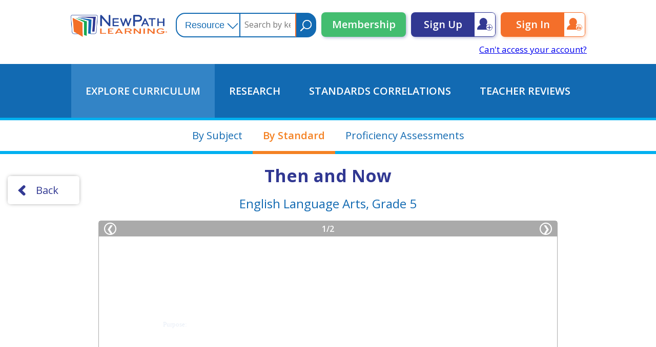

--- FILE ---
content_type: text/html; charset=UTF-8
request_url: https://www.newpathonline.com/free-curriculum-resources/flip_chart/English_Language_Arts_Grage_5_Then_and_Now/1/7/123
body_size: 8272
content:
<!DOCTYPE html>
<html xmlns="https://www.w3.org/1999/html" lang="en-US">
    <meta name="viewport" content="width=device-width,initial-scale=1,minimum-scale=1,maximum-scale=1,user-scalable=no,minimal-ui,viewport-fit=cover">
    <title>Then and Now Flip Chart</title>
    <meta http-equiv="Content-Type" content="text/html; charset=utf-8" />    
<meta name="description" content="">
<meta name="keywords" content="learning, adaptable curriculum resources, Online Learning Subscription">
<meta name="author" content="NewPath Learning">
<meta name="robots" content="index, follow">
<meta property="og:type" content="website">
<meta property="og:title" content="Then and Now Flip Chart">
<meta property="og:description" content="">
<meta property="og:image" content="https://www.newpathonline.com/img/lo.png">
<meta property="og:image:width" content="316">
<meta property="og:image:height" content="73">
<meta property="og:image:type" content="image/png">
<meta property="og:url" content="https://www.newpathonline.com/free-curriculum-resources/flip_chart/English_Language_Arts_Grage_5_Then_and_Now/1/7/123">
<meta property="og:site_name" content="NewPath Online Learning">
<meta property="og:locale" content="en_US">
<meta name="twitter:card" content="summary_large_image">
<meta name="twitter:title" content="Then and Now Flip Chart">
<meta name="twitter:description" content="">
<meta name="twitter:image" content="https://www.newpathonline.com/img/lo.png">
<meta name="theme-color" content="#ffffff">
<meta name="msapplication-TileColor" content="#ffffff">
<meta name="msapplication-TileImage" content="/android-chrome-192x192.png">
<meta itemscope="itemscope" itemtype="https://schema.org/CreativeWork">
<meta itemprop="url" content="https://www.newpathonline.com/free-curriculum-resources/flip_chart/English_Language_Arts_Grage_5_Then_and_Now/1/7/123"></meta>
    </meta>
    <!--<link href='/css/new/fonts.css' rel='stylesheet' type='text/css'>-->
    <script src="https://cdn.jsdelivr.net/npm/clipboard@1/dist/clipboard.min.js"></script>
    <link href='https://fonts.googleapis.com/css?family=Open+Sans:400,500,300,600,700' rel='stylesheet' type='text/css'>
    <link href='/fonts/style.css' rel='stylesheet' type='text/css'>
    <link href="/cache-css/cache-1762205433-23e2bb69b76368a4cb4b10de687c5602.css" rel="stylesheet" type="text/css" >
<script src="/cache-js/cache-1756234000-32d3f776d4b5683d153b340fcaee53e0.js" type="text/javascript"></script>
    <link href="/favicon.png" type="image/x-icon" rel="icon"/><link href="/favicon.png" type="image/x-icon" rel="shortcut icon"/>    <script type="text/javascript">
                var u_group_id=0;
        var u_c_classes=0;
        var u_c_students=0;
        $(document).ready(function () {
            var date12 = new Date();
            $.cookie('user_year', date12.getFullYear(), { path: '/' });
            $.cookie('user_month', date12.getMonth(), { path: '/' });
            $.cookie('user_day', date12.getDate(), { path: '/' });
            $.cookie('timezone', date12.getTimezoneOffset(), { path: '/' });
        });
    </script>

            <script async src="https://www.googletagmanager.com/gtag/js?id=UA-108233808-1"></script>
    <script>
        window.dataLayer = window.dataLayer || [];
        function gtag(){dataLayer.push(arguments);}
        gtag('js', new Date());

        gtag('config', 'UA-108233808-1');
    </script>
        <script type="application/javascript">
        var logined_user=false;
var user_logg_name=""
LimitedAccount=1;NoClassNoStudents=0;user_paid=false;        var is_print_la = false;
    </script>
    <script src="https://accounts.google.com/gsi/client"></script>
    <script src="https://apis.google.com/js/platform.js"></script>
    
    <link href="/favicon.ico" type="image/x-icon" rel="icon"/><link href="/favicon.ico" type="image/x-icon" rel="shortcut icon"/><link href="/favicon-16x16.png" sizes="16x16" type="image/png" rel="icon"/><link href="/favicon-16x16.png" sizes="16x16" type="image/png" rel="shortcut icon"/><link href="/favicon-32x32.png" sizes="32x32" type="image/png" rel="icon"/><link href="/favicon-32x32.png" sizes="32x32" type="image/png" rel="shortcut icon"/><link href="/favicon-96x96.png" sizes="96x96" type="image/png" rel="icon"/><link href="/favicon-96x96.png" sizes="96x96" type="image/png" rel="shortcut icon"/><link href="/apple-touch-icon.png" sizes="180x180" type="application/rss+xml" rel="alternate" title="apple-touch-icon"/><link href="/android-chrome-192x192.png" sizes="192x192" type="application/rss+xml" rel="alternate" title="apple-touch-icon"/><link href="/android-chrome-512x512.png" sizes="512x512" type="application/rss+xml" rel="alternate" title="apple-touch-icon"/><link href="/safari-pinned-tab.svg" color="#5bbad5" type="application/rss+xml" rel="alternate" title="mask-icon"/><link href="/site.webmanifest" type="application/rss+xml" rel="alternate" title="manifest"/><link href="/#ffffff" type="application/rss+xml" rel="alternate" title="theme-color"/>    </head>
<body>
    <div class="Content ContentNew UserNotLoginned">
        <script type="text/javascript">
    var options_states = '<option  value="7">Common Core State Standards</option><option  value="28">National STEM Standards</option><option  value="35">Next Generation Science Standards (NGSS Comprehensive)</option><option  value="49">U.S. National Standards</option><option  value="1">Alabama Courses of Study</option><option  value="2">Alaska Content and Performance Standards</option><option  value="3">Arizona’s College and Career Ready Standards</option><option  value="4">Arkansas Curriculum Frameworks</option><option  value="5">California Content Standards</option><option  value="6">Colorado Academic Standards (CAS)</option><option  value="8">Connecticut Core Standards</option><option  value="9">Delaware Standards and Instruction</option><option  value="10">Florida Standards</option><option  value="11">Georgia Standards of Excellence</option><option  value="12">Hawaii Content and Performance Standards</option><option  value="13">Idaho Content Standards</option><option  value="14">Illinois Learning Standards</option><option  value="15">Indiana Academic Standards</option><option  value="16">Iowa Core</option><option  value="17">Kansas Academic Standards</option><option  value="18">Kentucky Academic Standards</option><option  value="19">Louisiana Academic Standards</option><option  value="20">Maine Learning Results</option><option  value="21">Maryland College and Career-Ready Standards</option><option  value="22">Massachusetts Curriculum Frameworks</option><option  value="23">Michigan Academic Standards</option><option  value="24">Minnesota Academic Standards</option><option  value="25">Mississippi College & Career Readiness Standards</option><option  value="26">Missouri Learning Standards</option><option  value="27">Montana Content Standards</option><option  value="29">Nebraska Core Academic Content Standards</option><option  value="30">Nevada Academic Content Standards</option><option  value="31">New Hampshire College and Career Ready Standards</option><option  value="32">New Jersey Student Learning Standards</option><option  value="33">New Mexico Content Standards</option><option  value="34">New York State Learning Standards and Core Curriculum</option><option  value="36">North Carolina Standard Course of Study</option><option  value="37">North Dakota Academic Content Standards</option><option  value="38">Ohio Learning Standards</option><option  value="39">Oklahoma Academic Standards</option><option  value="40">Oregon Academic Content Standards</option><option  value="41">P21’s Framework for 21st Century</option><option  value="42">Pennsylvania Core and Academic Standards</option><option  value="43">Rhode Island World-Class Standards</option><option  value="44">South Carolina Standards & Learning</option><option  value="45">South Dakota Content Standards</option><option  value="46">Tennessee Academic Standards</option><option  value="47">Texas Assessments of Academic Readiness (STAAR)</option><option  value="48">Texas Essential Knowledge and Skills (TEKS)</option><option  value="50">Utah Core Standards</option><option  value="51">Vermont Framework of Standards and Learning</option><option  value="52">Virginia Standards of Learning</option><option  value="53">Washington DC Academic Standards</option><option  value="54">Washington State K–12 Learning Standards and Guidelines</option><option  value="55">West Virginia College and Career Readiness Standards</option><option  value="56">Wisconsin Academic Standards</option><option  value="57">Wyoming Content and Performance Standards</option>';
</script>
<script type="text/javascript">var displayy = 'standart';</script>
<input id="data_subjects" value="1" type="hidden">
<input id="data_grades" value="7" type="hidden">
<input id="data_id" value="123" type="hidden">
<input id="data_name" value="Then and Now" type="hidden">

<input id="data_code" value="93-6147" type="hidden">
<input id="data_parent" value="32-1014" type="hidden">

<script src="/js/libs/jquery-migrate-1.2.1.js"></script>
<script src="/js/libs/jquery.jstree.js"></script>
<div class="Header" id="Header">
    <div class="Place">
        <a href="/"><div class="LogoBlock"></div></a><div class="MenuBlock" onclick="mobileMenuOpen();"><!--
        --></div><div class="SearchBlock"><div class="SearchBox">
    <div class="SearchBlock">
        <select id="NewSearchType_2118205631">
            <option value="0" selected>Resource</option>
            <option value="1" >Multimedia Lessons</option>
            <option value="9" >Presentations</option>
            <option value="2" >Virtual Labs</option>
            <option value="3" >Interactives / Simulations</option>
            <option value="4" >Quizzes</option>
            <option value="5" >Flash Cards</option>
            <option value="6" >Worksheets</option>
            <option value="10" >Games</option>
            <option value="7" >Study Guides</option>
            <option value="8" >Vocabulary Lists</option>
            <option value="11" >Flip Charts</option>
        </select>
    </div><!--
    --><input type="text" id="NewSearchText_2118205631" value="" placeholder="Search by keyword" onkeypress="clickPress(event);"><!--
    --><button onclick="goSearchRes_2118205631();"></button>
</div>
<script type="text/javascript">
    function clickPress(e) {
        if(e.which == 13) {
            goSearchRes_2118205631();
        }
    }
    function goSearchRes_2118205631()
    {
        $.cookie("_SearchSort",-4,{
            expires:365,
            path:'/',
            secure:false
        });

        var SearchText = $("#NewSearchText_2118205631").val();
        SearchText = wms_urlencode(SearchText);
        var SearchType = '';

        $.each($("#NewSearchType_2118205631 :selected"),function(i,o){
            SearchType = SearchType + $(o).val() + ',';
        });

        var url = '/free-curriculum-resources/searchRes/'+SearchType+'/0/0/0/0/0/'+SearchText;

        document.location.href = url;
    }
</script><!--
        --></div><div class="SignBlock"><a class="SignButton New" href="/membership#StartSection">Membership</a><a class="SignButton SignUp" href="/users/signup#StartSection">Sign Up</a><a class="SignButton Sign" href="/signin#StartSection">Sign In</a>
            <a class="Cant" href="/users/recovery/">Can't access your account?</a>
        </div>
                <div id="g_id_onload"
             data-client_id="436831297503-00254iqoesfnc1lp3ssomd20skd5dkim.apps.googleusercontent.com"
             data-context="signin"
             data-ux_mode="redirect"
             data-login_uri="https://www.newpathonline.com/users/gl"
             data-auto_select="true"
			 data-use_fedcm_for_prompt="true">
        </div>
            </div>
    <div class="MobileMenu">
        <div class="Close" onclick="mobileMenuClose()"></div>
        <div class="SubMenu Menu1">
            <a href="/free-curriculum-resources"><span>Explore Curriculum</span></a>
            <a href="/research"><span>Research</span></a>
            <a href="/select-by-standard"><span>Standards Correlations</span></a>
            <a href="/reviews"><span>Teacher Reviews</span></a>
        </div>
        <div class="SubMenu Menu2">
            <a href="/free-curriculum-resources/topics/Science/4/7"><span>Science</span></a>
            <a href="/free-curriculum-resources/topics/Mathematics/2/7"><span>Math</span></a>
            <a href="/free-curriculum-resources/topics/Social_Studies/3/7"><span>Social Studies</span></a>
            <a href="/free-curriculum-resources/topics/English_Language_Arts/1/7"><span>READING/ELA</span></a>
        </div>
        <div class="Menu3">
            <a class="SignButton Sign" href="/signin">Sign in</a>
            <a class="SignButton New" href="/membership">MEMBERSHIP</a>
        </div>
    </div>
</div>
<div class="Menu">
    <div class="Place">
        <a id="Menu_Resources" href="/free-curriculum-resources"><span>Explore Curriculum</span></a><!--
        --><a id="Menu_Research" href="/research"><span>Research</span></a><!--
        --><a id="Menu_StandardsCorr" href="/select-by-standard"><span>Standards Correlations</span></a><!--
        --><a id="Menu_TeacherReviews" href="/reviews"><span>Teacher Reviews</span></a>
    </div>
</div>
<script type="text/javascript">
    function mobileMenuOpen() {
        $('#Header').addClass('OpenMobileMenu');
    }
    function mobileMenuClose() {
        $('#Header').removeClass('OpenMobileMenu');
    }
</script>
<div class="ResourcesSelector">
    <div class="Place">
        <a class="Selector" href="/free-curriculum-resources" id="currSelector">By Subject</a><!--
        --><a class="Selector" href="/select-by-standard" id="standSelector">By Standard</a><!--
        --><a class="Selector" href="/classes/proficiency" id="proficSelector">Proficiency Assessments</a><!--
        --><!--
    --></div>
</div>
<div class="DashBoard">
    <div class="Place" style="display: block;">
        <button class="TBackButton" onclick="GoBackWithRefresh();return false;"><arrow></arrow>Back</button>
        <h1 id="box_topics_subject" class="Subject">Then and Now</h1>
        <h2 id="box_topics_grade" class="Grade">English Language Arts, Grade 5</h2>
                    <div class="PDFV">
                <div class="Panell">
                    <div id="toLeft">&#10094;</div><div id="toCurr">1</div><div> / </div><div id="toCount">2</div><div id="toRight">&#10095;</div>                </div>
                <div id="PlacePDF">
            <div class="PdfPage Viii" cii="0" id="page_0" style="background-image:url(/api_player/flipcharts/93_6147/93_6147_1.png);"><span style="width: 60px;height: 31.111111111111px;top: 960.55555555556px;left: 28.333333333333px;font-family: Times;font-size: 21.111111111111px;color: rgba(46,52,145,0.1);">Book  </span><span style="width: 51.111111111111px;height: 31.111111111111px;top: 960.55555555556px;left: 87.777777777778px;font-family: Times;font-size: 21.111111111111px;color: rgba(46,52,145,0.1);">Title </span><span style="width: 6.6666666666667px;height: 31.111111111111px;top: 960.55555555556px;left: 138.88888888889px;font-family: Times;font-size: 21.111111111111px;color: rgba(46,52,145,0.1);">  </span><span style="width: 543.33333333333px;height: 31.111111111111px;top: 960.55555555556px;left: 146.11111111111px;font-family: Times;font-size: 21.111111111111px;color: rgba(46,52,145,0.1);">_______________________________________ </span><span style="width: 146.11111111111px;height: 81.111111111111px;top: 37.222222222222px;left: 136.66666666667px;font-family: Times;font-size: 57.222222222222px;color: rgba(255,255,255,0.1);">Then </span><span style="width: 25.555555555556px;height: 81.111111111111px;top: 37.222222222222px;left: 285.55555555556px;font-family: Times;font-size: 57.222222222222px;color: rgba(255,255,255,0.1);">  </span><span style="width: 102.77777777778px;height: 81.111111111111px;top: 37.222222222222px;left: 313.88888888889px;font-family: Times;font-size: 57.222222222222px;color: rgba(255,255,255,0.1);">and </span><span style="width: 25.555555555556px;height: 81.111111111111px;top: 37.222222222222px;left: 419.44444444444px;font-family: Times;font-size: 57.222222222222px;color: rgba(255,255,255,0.1);">  </span><span style="width: 123.88888888889px;height: 81.111111111111px;top: 37.222222222222px;left: 447.77777777778px;font-family: Times;font-size: 57.222222222222px;color: rgba(255,255,255,0.1);">Now </span><span style="width: 220px;height: 10px;top: 1036.1111111111px;left: 248.88888888889px;font-family: Times;font-size: 7.2222222222222px;color: rgba(45,52,144,0.1);">© Copyright NewPath Learning. All Rights Reserved. 93-6147 </span><span style="width: 100.55555555556px;height: 10px;top: 1046.1111111111px;left: 308.88888888889px;font-family: Times;font-size: 7.2222222222222px;color: rgba(45,52,144,0.1);">www.newpathlearning.com </span><span style="width: 63.888888888889px;height: 17.222222222222px;top: 144.44444444444px;left: 29.444444444444px;font-family: Times;font-size: 13.333333333333px;color: rgba(33,90,174,0.1);">Purpose: </span><span style="width: 112.22222222222px;height: 37.777777777778px;top: 137.22222222222px;left: 28.333333333333px;font-family: Times;font-size: 25.555555555556px;color: rgba(255,255,255,0.1);">Purpose </span><span style="width: 41.666666666667px;height: 11.666666666667px;top: 1021.1111111111px;left: 54.444444444444px;font-family: Times;font-size: 11.111111111111px;color: rgba(150,26,31,0.1);">Reading  </span><span style="width: 78.333333333333px;height: 11.666666666667px;top: 1021.1111111111px;left: 96.111111111111px;font-family: Times;font-size: 11.111111111111px;color: rgba(150,26,31,0.1);">Comprehension:  </span><span style="width: 41.666666666667px;height: 11.666666666667px;top: 1021.1111111111px;left: 54.444444444444px;font-family: Times;font-size: 11.111111111111px;color: rgba(255,255,255,0.1);">Reading  </span><span style="width: 78.333333333333px;height: 11.666666666667px;top: 1021.1111111111px;left: 96.111111111111px;font-family: Times;font-size: 11.111111111111px;color: rgba(255,255,255,0.1);">Comprehension:  </span><span style="width: 81.666666666667px;height: 13.333333333333px;top: 1032.2222222222px;left: 41.111111111111px;font-family: Times;font-size: 10px;color: rgba(170,55,25,0.1);">CHARACTER  </span><span style="width: 60px;height: 13.333333333333px;top: 1032.2222222222px;left: 122.77777777778px;font-family: Times;font-size: 10px;color: rgba(170,55,25,0.1);">ANALYSIS </span><span style="width: 81.666666666667px;height: 13.333333333333px;top: 1031.6666666667px;left: 40.555555555556px;font-family: Times;font-size: 10px;color: rgba(255,248,110,0.1);">CHARACTER  </span><span style="width: 60px;height: 13.333333333333px;top: 1031.6666666667px;left: 122.22222222222px;font-family: Times;font-size: 10px;color: rgba(255,248,110,0.1);">ANALYSIS </span><span style="background-size: 720px 1080px;width: 720px;height: 1080px;top: 0;left: 0;" class="WaterM"></span></div>
<div class="PdfPage" cii="1" id="page_1" style="background-image:url(/api_player/flipcharts/93_6147/93_6147_2.png);"><span style="width: 220px;height: 10px;top: 1036.1111111111px;left: 248.88888888889px;font-family: Times;font-size: 7.2222222222222px;color: rgba(45,52,144,0.1);">© Copyright NewPath Learning. All Rights Reserved. 93-6147 </span><span style="width: 100.55555555556px;height: 10px;top: 1046.1111111111px;left: 308.88888888889px;font-family: Times;font-size: 7.2222222222222px;color: rgba(45,52,144,0.1);">www.newpathlearning.com </span><span style="width: 63.888888888889px;height: 17.222222222222px;top: 131.11111111111px;left: 29.444444444444px;font-family: Times;font-size: 13.333333333333px;color: rgba(33,90,174,0.1);">Purpose: </span><span style="width: 100.55555555556px;height: 33.888888888889px;top: 127.77777777778px;left: 31.666666666667px;font-family: Times;font-size: 22.777777777778px;color: rgba(255,255,255,0.1);">Primary </span><span style="width: 11.111111111111px;height: 33.888888888889px;top: 127.77777777778px;left: 133.88888888889px;font-family: Times;font-size: 22.777777777778px;color: rgba(255,255,255,0.1);">  </span><span style="width: 120.55555555556px;height: 33.888888888889px;top: 127.77777777778px;left: 146.11111111111px;font-family: Times;font-size: 22.777777777778px;color: rgba(255,255,255,0.1);">Examples </span><span style="width: 146.11111111111px;height: 81.111111111111px;top: 36.111111111111px;left: 136.66666666667px;font-family: Times;font-size: 57.222222222222px;color: rgba(255,255,255,0.1);">Then </span><span style="width: 25.555555555556px;height: 81.111111111111px;top: 36.111111111111px;left: 285.55555555556px;font-family: Times;font-size: 57.222222222222px;color: rgba(255,255,255,0.1);">  </span><span style="width: 102.77777777778px;height: 81.111111111111px;top: 36.111111111111px;left: 313.88888888889px;font-family: Times;font-size: 57.222222222222px;color: rgba(255,255,255,0.1);">and </span><span style="width: 25.555555555556px;height: 81.111111111111px;top: 36.111111111111px;left: 419.44444444444px;font-family: Times;font-size: 57.222222222222px;color: rgba(255,255,255,0.1);">  </span><span style="width: 123.88888888889px;height: 81.111111111111px;top: 36.111111111111px;left: 447.77777777778px;font-family: Times;font-size: 57.222222222222px;color: rgba(255,255,255,0.1);">Now </span><span style="width: 148.88888888889px;height: 31.111111111111px;top: 570px;left: 30px;font-family: Times;font-size: 21.111111111111px;color: rgba(255,255,255,0.1);">Intermediate </span><span style="width: 9.4444444444444px;height: 31.111111111111px;top: 570px;left: 180px;font-family: Times;font-size: 21.111111111111px;color: rgba(255,255,255,0.1);">  </span><span style="width: 112.22222222222px;height: 31.111111111111px;top: 570px;left: 190.55555555556px;font-family: Times;font-size: 21.111111111111px;color: rgba(255,255,255,0.1);">Examples  </span><span style="width: 48.888888888889px;height: 25.555555555556px;top: 578.88888888889px;left: 317.77777777778px;font-family: Times;font-size: 17.222222222222px;color: rgba(46,52,145,0.1);">Book  </span><span style="width: 327.22222222222px;height: 25.555555555556px;top: 578.88888888889px;left: 366.66666666667px;font-family: Times;font-size: 17.222222222222px;color: rgba(46,52,145,0.1);">Title:_____________________________________ </span><span style="width: 48.888888888889px;height: 25.555555555556px;top: 136.11111111111px;left: 295.55555555556px;font-family: Times;font-size: 17.222222222222px;color: rgba(46,52,145,0.1);">Book  </span><span style="width: 350px;height: 25.555555555556px;top: 136.11111111111px;left: 343.88888888889px;font-family: Times;font-size: 17.222222222222px;color: rgba(46,52,145,0.1);">Title:________________________________________ </span><span style="width: 26.111111111111px;height: 23.888888888889px;top: 136.11111111111px;left: 399.44444444444px;font-family: Times;font-size: 20.555555555556px;color: rgba(46,49,146,0.1);">Leo </span><span style="width: 6.1111111111111px;height: 23.888888888889px;top: 136.11111111111px;left: 425.55555555556px;font-family: Times;font-size: 20.555555555556px;color: rgba(46,49,146,0.1);">  </span><span style="width: 23.888888888889px;height: 23.888888888889px;top: 136.11111111111px;left: 431.66666666667px;font-family: Times;font-size: 20.555555555556px;color: rgba(46,49,146,0.1);">the </span><span style="width: 6.1111111111111px;height: 23.888888888889px;top: 136.11111111111px;left: 455.55555555556px;font-family: Times;font-size: 20.555555555556px;color: rgba(46,49,146,0.1);">  </span><span style="width: 33.333333333333px;height: 23.888888888889px;top: 136.11111111111px;left: 461.66666666667px;font-family: Times;font-size: 20.555555555556px;color: rgba(46,49,146,0.1);">Late </span><span style="width: 6.1111111111111px;height: 23.888888888889px;top: 136.11111111111px;left: 495px;font-family: Times;font-size: 20.555555555556px;color: rgba(46,49,146,0.1);">  </span><span style="width: 59.444444444444px;height: 23.888888888889px;top: 136.11111111111px;left: 501.11111111111px;font-family: Times;font-size: 20.555555555556px;color: rgba(46,49,146,0.1);">Bloomer </span><span style="width: 6.1111111111111px;height: 23.888888888889px;top: 136.11111111111px;left: 561.11111111111px;font-family: Times;font-size: 20.555555555556px;color: rgba(46,49,146,0.1);">  </span><span style="width: 17.222222222222px;height: 23.888888888889px;top: 136.11111111111px;left: 567.22222222222px;font-family: Times;font-size: 20.555555555556px;color: rgba(46,49,146,0.1);">by </span><span style="width: 6.1111111111111px;height: 23.888888888889px;top: 136.11111111111px;left: 584.44444444444px;font-family: Times;font-size: 20.555555555556px;color: rgba(46,49,146,0.1);">  </span><span style="width: 50px;height: 23.888888888889px;top: 136.11111111111px;left: 591.11111111111px;font-family: Times;font-size: 20.555555555556px;color: rgba(46,49,146,0.1);">Robert </span><span style="width: 6.1111111111111px;height: 23.888888888889px;top: 136.11111111111px;left: 641.11111111111px;font-family: Times;font-size: 20.555555555556px;color: rgba(46,49,146,0.1);">  </span><span style="width: 43.333333333333px;height: 23.888888888889px;top: 136.11111111111px;left: 647.22222222222px;font-family: Times;font-size: 20.555555555556px;color: rgba(46,49,146,0.1);">Kraus </span><span style="width: 41.666666666667px;height: 30px;top: 577.22222222222px;left: 422.22222222222px;font-family: Times;font-size: 22.222222222222px;color: rgba(46,49,146,0.1);">Holes </span><span style="width: 8.3333333333333px;height: 30px;top: 577.22222222222px;left: 463.88888888889px;font-family: Times;font-size: 22.222222222222px;color: rgba(46,49,146,0.1);">  </span><span style="width: 18.888888888889px;height: 30px;top: 577.22222222222px;left: 472.22222222222px;font-family: Times;font-size: 22.222222222222px;color: rgba(46,49,146,0.1);">by </span><span style="width: 8.3333333333333px;height: 30px;top: 577.22222222222px;left: 491.66666666667px;font-family: Times;font-size: 22.222222222222px;color: rgba(46,49,146,0.1);">  </span><span style="width: 38.888888888889px;height: 30px;top: 577.22222222222px;left: 500px;font-family: Times;font-size: 22.222222222222px;color: rgba(46,49,146,0.1);">Louis </span><span style="width: 8.3333333333333px;height: 30px;top: 577.22222222222px;left: 538.88888888889px;font-family: Times;font-size: 22.222222222222px;color: rgba(46,49,146,0.1);">  </span><span style="width: 54.444444444444px;height: 30px;top: 577.22222222222px;left: 547.22222222222px;font-family: Times;font-size: 22.222222222222px;color: rgba(46,49,146,0.1);">Sachar </span><span style="width: 6.1111111111111px;height: 21.666666666667px;top: 419.44444444444px;left: 380.55555555556px;font-family: Times;font-size: 18.888888888889px;color: rgba(46,49,146,0.1);">• </span><span style="width: 5.5555555555556px;height: 21.666666666667px;top: 419.44444444444px;left: 387.22222222222px;font-family: Times;font-size: 18.888888888889px;color: rgba(46,49,146,0.1);">  </span><span style="width: 13.333333333333px;height: 21.666666666667px;top: 419.44444444444px;left: 392.77777777778px;font-family: Times;font-size: 18.888888888889px;color: rgba(46,49,146,0.1);">In </span><span style="width: 5.5555555555556px;height: 21.666666666667px;top: 419.44444444444px;left: 406.66666666667px;font-family: Times;font-size: 18.888888888889px;color: rgba(46,49,146,0.1);">  </span><span style="width: 18.888888888889px;height: 21.666666666667px;top: 419.44444444444px;left: 412.22222222222px;font-family: Times;font-size: 18.888888888889px;color: rgba(46,49,146,0.1);">his </span><span style="width: 5.5555555555556px;height: 21.666666666667px;top: 419.44444444444px;left: 431.66666666667px;font-family: Times;font-size: 18.888888888889px;color: rgba(46,49,146,0.1);">  </span><span style="width: 25px;height: 21.666666666667px;top: 419.44444444444px;left: 437.22222222222px;font-family: Times;font-size: 18.888888888889px;color: rgba(46,49,146,0.1);">own </span><span style="width: 5.5555555555556px;height: 21.666666666667px;top: 419.44444444444px;left: 462.77777777778px;font-family: Times;font-size: 18.888888888889px;color: rgba(46,49,146,0.1);">  </span><span style="width: 32.222222222222px;height: 21.666666666667px;top: 419.44444444444px;left: 468.33333333333px;font-family: Times;font-size: 18.888888888889px;color: rgba(46,49,146,0.1);">good </span><span style="width: 5.5555555555556px;height: 21.666666666667px;top: 419.44444444444px;left: 500.55555555556px;font-family: Times;font-size: 18.888888888889px;color: rgba(46,49,146,0.1);">  </span><span style="width: 30px;height: 21.666666666667px;top: 419.44444444444px;left: 506.11111111111px;font-family: Times;font-size: 18.888888888889px;color: rgba(46,49,146,0.1);">time </span><span style="width: 5.5555555555556px;height: 21.666666666667px;top: 419.44444444444px;left: 536.66666666667px;font-family: Times;font-size: 18.888888888889px;color: rgba(46,49,146,0.1);">  </span><span style="width: 16.111111111111px;height: 21.666666666667px;top: 419.44444444444px;left: 542.22222222222px;font-family: Times;font-size: 18.888888888889px;color: rgba(46,49,146,0.1);">he </span><span style="width: 5.5555555555556px;height: 21.666666666667px;top: 419.44444444444px;left: 558.33333333333px;font-family: Times;font-size: 18.888888888889px;color: rgba(46,49,146,0.1);">  </span><span style="width: 34.444444444444px;height: 21.666666666667px;top: 419.44444444444px;left: 563.88888888889px;font-family: Times;font-size: 18.888888888889px;color: rgba(46,49,146,0.1);">could </span><span style="width: 5.5555555555556px;height: 21.666666666667px;top: 419.44444444444px;left: 598.33333333333px;font-family: Times;font-size: 18.888888888889px;color: rgba(46,49,146,0.1);">  </span><span style="width: 36.666666666667px;height: 21.666666666667px;top: 441.11111111111px;left: 388.88888888889px;font-family: Times;font-size: 18.888888888889px;color: rgba(46,49,146,0.1);">write, </span><span style="width: 5.5555555555556px;height: 21.666666666667px;top: 441.11111111111px;left: 426.11111111111px;font-family: Times;font-size: 18.888888888889px;color: rgba(46,49,146,0.1);">  </span><span style="width: 21.666666666667px;height: 21.666666666667px;top: 441.11111111111px;left: 431.66666666667px;font-family: Times;font-size: 18.888888888889px;color: rgba(46,49,146,0.1);">eat </span><span style="width: 5.5555555555556px;height: 21.666666666667px;top: 441.11111111111px;left: 453.88888888889px;font-family: Times;font-size: 18.888888888889px;color: rgba(46,49,146,0.1);">  </span><span style="width: 40px;height: 21.666666666667px;top: 441.11111111111px;left: 459.44444444444px;font-family: Times;font-size: 18.888888888889px;color: rgba(46,49,146,0.1);">neatly </span><span style="width: 5.5555555555556px;height: 21.666666666667px;top: 441.11111111111px;left: 500px;font-family: Times;font-size: 18.888888888889px;color: rgba(46,49,146,0.1);">  </span><span style="width: 24.444444444444px;height: 21.666666666667px;top: 441.11111111111px;left: 505.55555555556px;font-family: Times;font-size: 18.888888888889px;color: rgba(46,49,146,0.1);">and </span><span style="width: 5.5555555555556px;height: 21.666666666667px;top: 441.11111111111px;left: 530px;font-family: Times;font-size: 18.888888888889px;color: rgba(46,49,146,0.1);">  </span><span style="width: 35px;height: 21.666666666667px;top: 441.11111111111px;left: 535.55555555556px;font-family: Times;font-size: 18.888888888889px;color: rgba(46,49,146,0.1);">read. </span><span style="width: 6.1111111111111px;height: 21.666666666667px;top: 466.66666666667px;left: 380.55555555556px;font-family: Times;font-size: 18.888888888889px;color: rgba(46,49,146,0.1);">• </span><span style="width: 5.5555555555556px;height: 21.666666666667px;top: 466.66666666667px;left: 387.22222222222px;font-family: Times;font-size: 18.888888888889px;color: rgba(46,49,146,0.1);">  </span><span style="width: 18.888888888889px;height: 21.666666666667px;top: 466.66666666667px;left: 392.77777777778px;font-family: Times;font-size: 18.888888888889px;color: rgba(46,49,146,0.1);">He </span><span style="width: 5.5555555555556px;height: 21.666666666667px;top: 466.66666666667px;left: 411.66666666667px;font-family: Times;font-size: 18.888888888889px;color: rgba(46,49,146,0.1);">  </span><span style="width: 34.444444444444px;height: 21.666666666667px;top: 466.66666666667px;left: 417.77777777778px;font-family: Times;font-size: 18.888888888889px;color: rgba(46,49,146,0.1);">could </span><span style="width: 5.5555555555556px;height: 21.666666666667px;top: 466.66666666667px;left: 452.22222222222px;font-family: Times;font-size: 18.888888888889px;color: rgba(46,49,146,0.1);">  </span><span style="width: 36.666666666667px;height: 21.666666666667px;top: 466.66666666667px;left: 457.77777777778px;font-family: Times;font-size: 18.888888888889px;color: rgba(46,49,146,0.1);">draw. </span><span style="width: 6.1111111111111px;height: 21.666666666667px;top: 492.77777777778px;left: 380.55555555556px;font-family: Times;font-size: 18.888888888889px;color: rgba(46,49,146,0.1);">• </span><span style="width: 5.5555555555556px;height: 21.666666666667px;top: 492.77777777778px;left: 387.22222222222px;font-family: Times;font-size: 18.888888888889px;color: rgba(46,49,146,0.1);">  </span><span style="width: 18.888888888889px;height: 21.666666666667px;top: 492.77777777778px;left: 392.77777777778px;font-family: Times;font-size: 18.888888888889px;color: rgba(46,49,146,0.1);">He </span><span style="width: 5.5555555555556px;height: 21.666666666667px;top: 492.77777777778px;left: 411.66666666667px;font-family: Times;font-size: 18.888888888889px;color: rgba(46,49,146,0.1);">  </span><span style="width: 41.111111111111px;height: 21.666666666667px;top: 492.77777777778px;left: 417.77777777778px;font-family: Times;font-size: 18.888888888889px;color: rgba(46,49,146,0.1);">spoke </span><span style="width: 5.5555555555556px;height: 21.666666666667px;top: 492.77777777778px;left: 458.88888888889px;font-family: Times;font-size: 18.888888888889px;color: rgba(46,49,146,0.1);">  </span><span style="width: 11.111111111111px;height: 21.666666666667px;top: 492.77777777778px;left: 464.44444444444px;font-family: Times;font-size: 18.888888888889px;color: rgba(46,49,146,0.1);">in </span><span style="width: 5.5555555555556px;height: 21.666666666667px;top: 492.77777777778px;left: 475.55555555556px;font-family: Times;font-size: 18.888888888889px;color: rgba(46,49,146,0.1);">  </span><span style="width: 70px;height: 21.666666666667px;top: 492.77777777778px;left: 481.11111111111px;font-family: Times;font-size: 18.888888888889px;color: rgba(46,49,146,0.1);">sentences. </span><span style="width: 6.1111111111111px;height: 21.666666666667px;top: 208.33333333333px;left: 212.77777777778px;font-family: Times;font-size: 18.888888888889px;color: rgba(46,49,146,0.1);">• </span><span style="width: 5.5555555555556px;height: 21.666666666667px;top: 208.33333333333px;left: 219.44444444444px;font-family: Times;font-size: 18.888888888889px;color: rgba(46,49,146,0.1);">  </span><span style="width: 23.888888888889px;height: 21.666666666667px;top: 208.33333333333px;left: 225px;font-family: Times;font-size: 18.888888888889px;color: rgba(46,49,146,0.1);">Leo </span><span style="width: 5.5555555555556px;height: 21.666666666667px;top: 208.33333333333px;left: 249.44444444444px;font-family: Times;font-size: 18.888888888889px;color: rgba(46,49,146,0.1);">  </span><span style="width: 51.111111111111px;height: 21.666666666667px;top: 208.33333333333px;left: 255px;font-family: Times;font-size: 18.888888888889px;color: rgba(46,49,146,0.1);">couldn't </span><span style="width: 5.5555555555556px;height: 21.666666666667px;top: 208.33333333333px;left: 306.66666666667px;font-family: Times;font-size: 18.888888888889px;color: rgba(46,49,146,0.1);">  </span><span style="width: 31.666666666667px;height: 21.666666666667px;top: 208.33333333333px;left: 312.22222222222px;font-family: Times;font-size: 18.888888888889px;color: rgba(46,49,146,0.1);">read </span><span style="width: 6.1111111111111px;height: 21.666666666667px;top: 231.66666666667px;left: 212.77777777778px;font-family: Times;font-size: 18.888888888889px;color: rgba(46,49,146,0.1);">• </span><span style="width: 5.5555555555556px;height: 21.666666666667px;top: 231.66666666667px;left: 219.44444444444px;font-family: Times;font-size: 18.888888888889px;color: rgba(46,49,146,0.1);">  </span><span style="width: 23.888888888889px;height: 21.666666666667px;top: 231.66666666667px;left: 225px;font-family: Times;font-size: 18.888888888889px;color: rgba(46,49,146,0.1);">Leo </span><span style="width: 5.5555555555556px;height: 21.666666666667px;top: 231.66666666667px;left: 249.44444444444px;font-family: Times;font-size: 18.888888888889px;color: rgba(46,49,146,0.1);">  </span><span style="width: 25.555555555556px;height: 21.666666666667px;top: 231.66666666667px;left: 255px;font-family: Times;font-size: 18.888888888889px;color: rgba(46,49,146,0.1);">was </span><span style="width: 5.5555555555556px;height: 21.666666666667px;top: 231.66666666667px;left: 280.55555555556px;font-family: Times;font-size: 18.888888888889px;color: rgba(46,49,146,0.1);">  </span><span style="width: 8.3333333333333px;height: 21.666666666667px;top: 231.66666666667px;left: 286.11111111111px;font-family: Times;font-size: 18.888888888889px;color: rgba(46,49,146,0.1);">a </span><span style="width: 5.5555555555556px;height: 21.666666666667px;top: 231.66666666667px;left: 294.44444444444px;font-family: Times;font-size: 18.888888888889px;color: rgba(46,49,146,0.1);">  </span><span style="width: 43.888888888889px;height: 21.666666666667px;top: 231.66666666667px;left: 300.55555555556px;font-family: Times;font-size: 18.888888888889px;color: rgba(46,49,146,0.1);">sloppy </span><span style="width: 5.5555555555556px;height: 21.666666666667px;top: 231.66666666667px;left: 344.44444444444px;font-family: Times;font-size: 18.888888888889px;color: rgba(46,49,146,0.1);">  </span><span style="width: 36.666666666667px;height: 21.666666666667px;top: 231.66666666667px;left: 350px;font-family: Times;font-size: 18.888888888889px;color: rgba(46,49,146,0.1);">eater </span><span style="width: 6.1111111111111px;height: 21.666666666667px;top: 255px;left: 212.77777777778px;font-family: Times;font-size: 18.888888888889px;color: rgba(46,49,146,0.1);">• </span><span style="width: 5.5555555555556px;height: 21.666666666667px;top: 255px;left: 219.44444444444px;font-family: Times;font-size: 18.888888888889px;color: rgba(46,49,146,0.1);">  </span><span style="width: 18.888888888889px;height: 21.666666666667px;top: 255px;left: 225px;font-family: Times;font-size: 18.888888888889px;color: rgba(46,49,146,0.1);">He </span><span style="width: 5.5555555555556px;height: 21.666666666667px;top: 255px;left: 243.88888888889px;font-family: Times;font-size: 18.888888888889px;color: rgba(46,49,146,0.1);">  </span><span style="width: 51.111111111111px;height: 21.666666666667px;top: 255px;left: 250px;font-family: Times;font-size: 18.888888888889px;color: rgba(46,49,146,0.1);">couldn't </span><span style="width: 5.5555555555556px;height: 21.666666666667px;top: 255px;left: 301.11111111111px;font-family: Times;font-size: 18.888888888889px;color: rgba(46,49,146,0.1);">  </span><span style="width: 36.666666666667px;height: 21.666666666667px;top: 255px;left: 307.22222222222px;font-family: Times;font-size: 18.888888888889px;color: rgba(46,49,146,0.1);">draw. </span><span style="width: 6.1111111111111px;height: 21.666666666667px;top: 278.33333333333px;left: 212.77777777778px;font-family: Times;font-size: 18.888888888889px;color: rgba(46,49,146,0.1);">• </span><span style="width: 5.5555555555556px;height: 21.666666666667px;top: 278.33333333333px;left: 219.44444444444px;font-family: Times;font-size: 18.888888888889px;color: rgba(46,49,146,0.1);">  </span><span style="width: 18.888888888889px;height: 21.666666666667px;top: 278.33333333333px;left: 225px;font-family: Times;font-size: 18.888888888889px;color: rgba(46,49,146,0.1);">He </span><span style="width: 5.5555555555556px;height: 21.666666666667px;top: 278.33333333333px;left: 243.88888888889px;font-family: Times;font-size: 18.888888888889px;color: rgba(46,49,146,0.1);">  </span><span style="width: 51.111111111111px;height: 21.666666666667px;top: 278.33333333333px;left: 250px;font-family: Times;font-size: 18.888888888889px;color: rgba(46,49,146,0.1);">couldn't </span><span style="width: 5.5555555555556px;height: 21.666666666667px;top: 278.33333333333px;left: 301.11111111111px;font-family: Times;font-size: 18.888888888889px;color: rgba(46,49,146,0.1);">  </span><span style="width: 37.222222222222px;height: 21.666666666667px;top: 278.33333333333px;left: 307.22222222222px;font-family: Times;font-size: 18.888888888889px;color: rgba(46,49,146,0.1);">write. </span><span style="width: 6.1111111111111px;height: 21.666666666667px;top: 301.66666666667px;left: 212.77777777778px;font-family: Times;font-size: 18.888888888889px;color: rgba(46,49,146,0.1);">• </span><span style="width: 5.5555555555556px;height: 21.666666666667px;top: 301.66666666667px;left: 219.44444444444px;font-family: Times;font-size: 18.888888888889px;color: rgba(46,49,146,0.1);">  </span><span style="width: 18.888888888889px;height: 21.666666666667px;top: 301.66666666667px;left: 225px;font-family: Times;font-size: 18.888888888889px;color: rgba(46,49,146,0.1);">He </span><span style="width: 5.5555555555556px;height: 21.666666666667px;top: 301.66666666667px;left: 243.88888888889px;font-family: Times;font-size: 18.888888888889px;color: rgba(46,49,146,0.1);">  </span><span style="width: 37.777777777778px;height: 21.666666666667px;top: 301.66666666667px;left: 250px;font-family: Times;font-size: 18.888888888889px;color: rgba(46,49,146,0.1);">didn't </span><span style="width: 5.5555555555556px;height: 21.666666666667px;top: 301.66666666667px;left: 287.77777777778px;font-family: Times;font-size: 18.888888888889px;color: rgba(46,49,146,0.1);">  </span><span style="width: 30px;height: 21.666666666667px;top: 301.66666666667px;left: 293.33333333333px;font-family: Times;font-size: 18.888888888889px;color: rgba(46,49,146,0.1);">talk. </span><span style="width: 5.5555555555556px;height: 22.222222222222px;top: 647.22222222222px;left: 186.11111111111px;font-family: Times;font-size: 16.111111111111px;color: rgba(46,49,146,0.1);">• </span><span style="width: 6.1111111111111px;height: 22.222222222222px;top: 647.22222222222px;left: 191.11111111111px;font-family: Times;font-size: 16.111111111111px;color: rgba(46,49,146,0.1);">  </span><span style="width: 32.222222222222px;height: 22.222222222222px;top: 647.22222222222px;left: 197.77777777778px;font-family: Times;font-size: 16.111111111111px;color: rgba(46,49,146,0.1);">Goes </span><span style="width: 6.1111111111111px;height: 22.222222222222px;top: 647.22222222222px;left: 230px;font-family: Times;font-size: 16.111111111111px;color: rgba(46,49,146,0.1);">  </span><span style="width: 12.222222222222px;height: 22.222222222222px;top: 647.22222222222px;left: 236.11111111111px;font-family: Times;font-size: 16.111111111111px;color: rgba(46,49,146,0.1);">to </span><span style="width: 6.1111111111111px;height: 22.222222222222px;top: 647.22222222222px;left: 248.33333333333px;font-family: Times;font-size: 16.111111111111px;color: rgba(46,49,146,0.1);">  </span><span style="width: 7.2222222222222px;height: 22.222222222222px;top: 647.22222222222px;left: 254.44444444444px;font-family: Times;font-size: 16.111111111111px;color: rgba(46,49,146,0.1);">a </span><span style="width: 6.1111111111111px;height: 22.222222222222px;top: 647.22222222222px;left: 261.66666666667px;font-family: Times;font-size: 16.111111111111px;color: rgba(46,49,146,0.1);">  </span><span style="width: 55px;height: 22.222222222222px;top: 663.88888888889px;left: 194.44444444444px;font-family: Times;font-size: 16.111111111111px;color: rgba(46,49,146,0.1);">detention </span><span style="width: 6.1111111111111px;height: 22.222222222222px;top: 663.88888888889px;left: 249.44444444444px;font-family: Times;font-size: 16.111111111111px;color: rgba(46,49,146,0.1);">  </span><span style="width: 31.666666666667px;height: 22.222222222222px;top: 663.88888888889px;left: 255.55555555556px;font-family: Times;font-size: 16.111111111111px;color: rgba(46,49,146,0.1);">camp </span><span style="width: 6.1111111111111px;height: 22.222222222222px;top: 663.88888888889px;left: 287.22222222222px;font-family: Times;font-size: 16.111111111111px;color: rgba(46,49,146,0.1);">  </span><span style="width: 18.888888888889px;height: 22.222222222222px;top: 663.88888888889px;left: 293.33333333333px;font-family: Times;font-size: 16.111111111111px;color: rgba(46,49,146,0.1);">for </span><span style="width: 6.1111111111111px;height: 22.222222222222px;top: 663.88888888889px;left: 312.22222222222px;font-family: Times;font-size: 16.111111111111px;color: rgba(46,49,146,0.1);">  </span><span style="width: 7.2222222222222px;height: 22.222222222222px;top: 680.55555555556px;left: 194.44444444444px;font-family: Times;font-size: 16.111111111111px;color: rgba(46,49,146,0.1);">a </span><span style="width: 6.1111111111111px;height: 22.222222222222px;top: 680.55555555556px;left: 201.66666666667px;font-family: Times;font-size: 16.111111111111px;color: rgba(46,49,146,0.1);">  </span><span style="width: 33.333333333333px;height: 22.222222222222px;top: 680.55555555556px;left: 207.77777777778px;font-family: Times;font-size: 16.111111111111px;color: rgba(46,49,146,0.1);">crime </span><span style="width: 6.1111111111111px;height: 22.222222222222px;top: 680.55555555556px;left: 241.66666666667px;font-family: Times;font-size: 16.111111111111px;color: rgba(46,49,146,0.1);">  </span><span style="width: 13.333333333333px;height: 22.222222222222px;top: 680.55555555556px;left: 247.77777777778px;font-family: Times;font-size: 16.111111111111px;color: rgba(46,49,146,0.1);">he </span><span style="width: 6.1111111111111px;height: 22.222222222222px;top: 680.55555555556px;left: 261.11111111111px;font-family: Times;font-size: 16.111111111111px;color: rgba(46,49,146,0.1);">  </span><span style="width: 31.111111111111px;height: 22.222222222222px;top: 680.55555555556px;left: 267.22222222222px;font-family: Times;font-size: 16.111111111111px;color: rgba(46,49,146,0.1);">didn't </span><span style="width: 6.1111111111111px;height: 22.222222222222px;top: 680.55555555556px;left: 298.88888888889px;font-family: Times;font-size: 16.111111111111px;color: rgba(46,49,146,0.1);">  </span><span style="width: 46.111111111111px;height: 22.222222222222px;top: 697.22222222222px;left: 194.44444444444px;font-family: Times;font-size: 16.111111111111px;color: rgba(46,49,146,0.1);">commit. </span><span style="width: 6.1111111111111px;height: 22.222222222222px;top: 697.22222222222px;left: 240px;font-family: Times;font-size: 16.111111111111px;color: rgba(46,49,146,0.1);">  </span><span style="width: 5.5555555555556px;height: 22.222222222222px;top: 717.77777777778px;left: 186.11111111111px;font-family: Times;font-size: 16.111111111111px;color: rgba(46,49,146,0.1);">• </span><span style="width: 6.1111111111111px;height: 22.222222222222px;top: 717.77777777778px;left: 191.11111111111px;font-family: Times;font-size: 16.111111111111px;color: rgba(46,49,146,0.1);">  </span><span style="width: 42.222222222222px;height: 22.222222222222px;top: 717.77777777778px;left: 197.77777777778px;font-family: Times;font-size: 16.111111111111px;color: rgba(46,49,146,0.1);">Stanley </span><span style="width: 6.1111111111111px;height: 22.222222222222px;top: 717.77777777778px;left: 240px;font-family: Times;font-size: 16.111111111111px;color: rgba(46,49,146,0.1);">  </span><span style="width: 8.8888888888889px;height: 22.222222222222px;top: 717.77777777778px;left: 246.11111111111px;font-family: Times;font-size: 16.111111111111px;color: rgba(46,49,146,0.1);">is </span><span style="width: 6.1111111111111px;height: 22.222222222222px;top: 717.77777777778px;left: 255.55555555556px;font-family: Times;font-size: 16.111111111111px;color: rgba(46,49,146,0.1);">  </span><span style="width: 7.2222222222222px;height: 22.222222222222px;top: 717.77777777778px;left: 261.66666666667px;font-family: Times;font-size: 16.111111111111px;color: rgba(46,49,146,0.1);">a </span><span style="width: 6.1111111111111px;height: 22.222222222222px;top: 717.77777777778px;left: 268.88888888889px;font-family: Times;font-size: 16.111111111111px;color: rgba(46,49,146,0.1);">  </span><span style="width: 50.555555555556px;height: 22.222222222222px;top: 717.77777777778px;left: 275.55555555556px;font-family: Times;font-size: 16.111111111111px;color: rgba(46,49,146,0.1);">weakling. </span><span style="width: 5.5555555555556px;height: 22.222222222222px;top: 738.88888888889px;left: 186.11111111111px;font-family: Times;font-size: 16.111111111111px;color: rgba(46,49,146,0.1);">• </span><span style="width: 6.1111111111111px;height: 22.222222222222px;top: 738.88888888889px;left: 191.11111111111px;font-family: Times;font-size: 16.111111111111px;color: rgba(46,49,146,0.1);">  </span><span style="width: 42.222222222222px;height: 22.222222222222px;top: 738.88888888889px;left: 197.77777777778px;font-family: Times;font-size: 16.111111111111px;color: rgba(46,49,146,0.1);">Stanley </span><span style="width: 6.1111111111111px;height: 22.222222222222px;top: 738.88888888889px;left: 240px;font-family: Times;font-size: 16.111111111111px;color: rgba(46,49,146,0.1);">  </span><span style="width: 8.8888888888889px;height: 22.222222222222px;top: 738.88888888889px;left: 246.11111111111px;font-family: Times;font-size: 16.111111111111px;color: rgba(46,49,146,0.1);">is </span><span style="width: 6.1111111111111px;height: 22.222222222222px;top: 738.88888888889px;left: 255.55555555556px;font-family: Times;font-size: 16.111111111111px;color: rgba(46,49,146,0.1);">  </span><span style="width: 67.777777777778px;height: 22.222222222222px;top: 738.88888888889px;left: 261.66666666667px;font-family: Times;font-size: 16.111111111111px;color: rgba(46,49,146,0.1);">overweight. </span><span style="width: 5.5555555555556px;height: 22.222222222222px;top: 647.22222222222px;left: 323.33333333333px;font-family: Times;font-size: 16.111111111111px;color: rgba(46,49,146,0.1);">• </span><span style="width: 6.1111111111111px;height: 22.222222222222px;top: 647.22222222222px;left: 328.33333333333px;font-family: Times;font-size: 16.111111111111px;color: rgba(46,49,146,0.1);">  </span><span style="width: 42.222222222222px;height: 22.222222222222px;top: 647.22222222222px;left: 335px;font-family: Times;font-size: 16.111111111111px;color: rgba(46,49,146,0.1);">Stanley </span><span style="width: 6.1111111111111px;height: 22.222222222222px;top: 647.22222222222px;left: 377.22222222222px;font-family: Times;font-size: 16.111111111111px;color: rgba(46,49,146,0.1);">  </span><span style="width: 40px;height: 22.222222222222px;top: 647.22222222222px;left: 383.33333333333px;font-family: Times;font-size: 16.111111111111px;color: rgba(46,49,146,0.1);">doesn't </span><span style="width: 6.1111111111111px;height: 22.222222222222px;top: 647.22222222222px;left: 423.33333333333px;font-family: Times;font-size: 16.111111111111px;color: rgba(46,49,146,0.1);">  </span><span style="width: 27.222222222222px;height: 22.222222222222px;top: 663.88888888889px;left: 331.66666666667px;font-family: Times;font-size: 16.111111111111px;color: rgba(46,49,146,0.1);">have </span><span style="width: 6.1111111111111px;height: 22.222222222222px;top: 663.88888888889px;left: 358.88888888889px;font-family: Times;font-size: 16.111111111111px;color: rgba(46,49,146,0.1);">  </span><span style="width: 20.555555555556px;height: 22.222222222222px;top: 663.88888888889px;left: 365px;font-family: Times;font-size: 16.111111111111px;color: rgba(46,49,146,0.1);">any </span><span style="width: 6.1111111111111px;height: 22.222222222222px;top: 663.88888888889px;left: 386.11111111111px;font-family: Times;font-size: 16.111111111111px;color: rgba(46,49,146,0.1);">  </span><span style="width: 45px;height: 22.222222222222px;top: 663.88888888889px;left: 392.22222222222px;font-family: Times;font-size: 16.111111111111px;color: rgba(46,49,146,0.1);">friends. </span><span style="width: 5.5555555555556px;height: 22.222222222222px;top: 684.44444444444px;left: 323.33333333333px;font-family: Times;font-size: 16.111111111111px;color: rgba(46,49,146,0.1);">• </span><span style="width: 6.1111111111111px;height: 22.222222222222px;top: 684.44444444444px;left: 328.33333333333px;font-family: Times;font-size: 16.111111111111px;color: rgba(46,49,146,0.1);">  </span><span style="width: 16.111111111111px;height: 22.222222222222px;top: 684.44444444444px;left: 335px;font-family: Times;font-size: 16.111111111111px;color: rgba(46,49,146,0.1);">All </span><span style="width: 6.1111111111111px;height: 22.222222222222px;top: 684.44444444444px;left: 350.55555555556px;font-family: Times;font-size: 16.111111111111px;color: rgba(46,49,146,0.1);">  </span><span style="width: 17.777777777778px;height: 22.222222222222px;top: 684.44444444444px;left: 356.66666666667px;font-family: Times;font-size: 16.111111111111px;color: rgba(46,49,146,0.1);">the </span><span style="width: 6.1111111111111px;height: 22.222222222222px;top: 684.44444444444px;left: 375px;font-family: Times;font-size: 16.111111111111px;color: rgba(46,49,146,0.1);">  </span><span style="width: 21.666666666667px;height: 22.222222222222px;top: 684.44444444444px;left: 381.11111111111px;font-family: Times;font-size: 16.111111111111px;color: rgba(46,49,146,0.1);">kids </span><span style="width: 6.1111111111111px;height: 22.222222222222px;top: 684.44444444444px;left: 402.77777777778px;font-family: Times;font-size: 16.111111111111px;color: rgba(46,49,146,0.1);">  </span><span style="width: 23.333333333333px;height: 22.222222222222px;top: 684.44444444444px;left: 409.44444444444px;font-family: Times;font-size: 16.111111111111px;color: rgba(46,49,146,0.1);">pick </span><span style="width: 6.1111111111111px;height: 22.222222222222px;top: 684.44444444444px;left: 432.22222222222px;font-family: Times;font-size: 16.111111111111px;color: rgba(46,49,146,0.1);">  </span><span style="width: 13.333333333333px;height: 22.222222222222px;top: 701.11111111111px;left: 331.66666666667px;font-family: Times;font-size: 16.111111111111px;color: rgba(46,49,146,0.1);">on </span><span style="width: 6.1111111111111px;height: 22.222222222222px;top: 701.11111111111px;left: 345px;font-family: Times;font-size: 16.111111111111px;color: rgba(46,49,146,0.1);">  </span><span style="width: 22.222222222222px;height: 22.222222222222px;top: 701.11111111111px;left: 351.11111111111px;font-family: Times;font-size: 16.111111111111px;color: rgba(46,49,146,0.1);">him. </span><span style="width: 5.5555555555556px;height: 22.222222222222px;top: 842.77777777778px;left: 412.77777777778px;font-family: Times;font-size: 16.111111111111px;color: rgba(46,49,146,0.1);">• </span><span style="width: 6.1111111111111px;height: 22.222222222222px;top: 842.77777777778px;left: 418.33333333333px;font-family: Times;font-size: 16.111111111111px;color: rgba(46,49,146,0.1);">  </span><span style="width: 42.222222222222px;height: 22.222222222222px;top: 842.77777777778px;left: 424.44444444444px;font-family: Times;font-size: 16.111111111111px;color: rgba(46,49,146,0.1);">Stanley </span><span style="width: 6.1111111111111px;height: 22.222222222222px;top: 842.77777777778px;left: 467.22222222222px;font-family: Times;font-size: 16.111111111111px;color: rgba(46,49,146,0.1);">  </span><span style="width: 18.333333333333px;height: 22.222222222222px;top: 842.77777777778px;left: 473.33333333333px;font-family: Times;font-size: 16.111111111111px;color: rgba(46,49,146,0.1);">has </span><span style="width: 6.1111111111111px;height: 22.222222222222px;top: 842.77777777778px;left: 492.22222222222px;font-family: Times;font-size: 16.111111111111px;color: rgba(46,49,146,0.1);">  </span><span style="width: 18.888888888889px;height: 22.222222222222px;top: 842.77777777778px;left: 498.33333333333px;font-family: Times;font-size: 16.111111111111px;color: rgba(46,49,146,0.1);">big </span><span style="width: 6.1111111111111px;height: 22.222222222222px;top: 842.77777777778px;left: 517.22222222222px;font-family: Times;font-size: 16.111111111111px;color: rgba(46,49,146,0.1);">  </span><span style="width: 42.222222222222px;height: 22.222222222222px;top: 842.77777777778px;left: 523.33333333333px;font-family: Times;font-size: 16.111111111111px;color: rgba(46,49,146,0.1);">muscles </span><span style="width: 6.1111111111111px;height: 22.222222222222px;top: 842.77777777778px;left: 565.55555555556px;font-family: Times;font-size: 16.111111111111px;color: rgba(46,49,146,0.1);">  </span><span style="width: 30px;height: 22.222222222222px;top: 859.44444444444px;left: 406.66666666667px;font-family: Times;font-size: 16.111111111111px;color: rgba(46,49,146,0.1);">from </span><span style="width: 6.1111111111111px;height: 22.222222222222px;top: 859.44444444444px;left: 436.66666666667px;font-family: Times;font-size: 16.111111111111px;color: rgba(46,49,146,0.1);">  </span><span style="width: 11.111111111111px;height: 22.222222222222px;top: 859.44444444444px;left: 442.77777777778px;font-family: Times;font-size: 16.111111111111px;color: rgba(46,49,146,0.1);">all </span><span style="width: 6.1111111111111px;height: 22.222222222222px;top: 859.44444444444px;left: 453.88888888889px;font-family: Times;font-size: 16.111111111111px;color: rgba(46,49,146,0.1);">  </span><span style="width: 17.777777777778px;height: 22.222222222222px;top: 859.44444444444px;left: 460px;font-family: Times;font-size: 16.111111111111px;color: rgba(46,49,146,0.1);">the </span><span style="width: 6.1111111111111px;height: 22.222222222222px;top: 859.44444444444px;left: 478.33333333333px;font-family: Times;font-size: 16.111111111111px;color: rgba(46,49,146,0.1);">  </span><span style="width: 46.666666666667px;height: 22.222222222222px;top: 859.44444444444px;left: 484.44444444444px;font-family: Times;font-size: 16.111111111111px;color: rgba(46,49,146,0.1);">digging. </span><span style="width: 5.5555555555556px;height: 22.222222222222px;top: 880px;left: 380px;font-family: Times;font-size: 16.111111111111px;color: rgba(46,49,146,0.1);">• </span><span style="width: 6.1111111111111px;height: 22.222222222222px;top: 880px;left: 385.55555555556px;font-family: Times;font-size: 16.111111111111px;color: rgba(46,49,146,0.1);">  </span><span style="width: 42.222222222222px;height: 22.222222222222px;top: 880px;left: 392.22222222222px;font-family: Times;font-size: 16.111111111111px;color: rgba(46,49,146,0.1);">Stanley </span><span style="width: 6.1111111111111px;height: 22.222222222222px;top: 880px;left: 434.44444444444px;font-family: Times;font-size: 16.111111111111px;color: rgba(46,49,146,0.1);">  </span><span style="width: 18.333333333333px;height: 22.222222222222px;top: 880px;left: 440.55555555556px;font-family: Times;font-size: 16.111111111111px;color: rgba(46,49,146,0.1);">has </span><span style="width: 6.1111111111111px;height: 22.222222222222px;top: 880px;left: 459.44444444444px;font-family: Times;font-size: 16.111111111111px;color: rgba(46,49,146,0.1);">  </span><span style="width: 13.888888888889px;height: 22.222222222222px;top: 880px;left: 465.55555555556px;font-family: Times;font-size: 16.111111111111px;color: rgba(46,49,146,0.1);">lot </span><span style="width: 6.1111111111111px;height: 22.222222222222px;top: 880px;left: 479.44444444444px;font-family: Times;font-size: 16.111111111111px;color: rgba(46,49,146,0.1);">  </span><span style="width: 15px;height: 22.222222222222px;top: 880px;left: 485.55555555556px;font-family: Times;font-size: 16.111111111111px;color: rgba(46,49,146,0.1);">of </span><span style="width: 6.1111111111111px;height: 22.222222222222px;top: 880px;left: 500.55555555556px;font-family: Times;font-size: 16.111111111111px;color: rgba(46,49,146,0.1);">  </span><span style="width: 67.222222222222px;height: 22.222222222222px;top: 880px;left: 506.66666666667px;font-family: Times;font-size: 16.111111111111px;color: rgba(46,49,146,0.1);">confidence. </span><span style="width: 5.5555555555556px;height: 22.222222222222px;top: 901.11111111111px;left: 362.22222222222px;font-family: Times;font-size: 16.111111111111px;color: rgba(46,49,146,0.1);">• </span><span style="width: 6.1111111111111px;height: 22.222222222222px;top: 901.11111111111px;left: 367.22222222222px;font-family: Times;font-size: 16.111111111111px;color: rgba(46,49,146,0.1);">  </span><span style="width: 42.222222222222px;height: 22.222222222222px;top: 901.11111111111px;left: 373.88888888889px;font-family: Times;font-size: 16.111111111111px;color: rgba(46,49,146,0.1);">Stanley </span><span style="width: 6.1111111111111px;height: 22.222222222222px;top: 901.11111111111px;left: 416.11111111111px;font-family: Times;font-size: 16.111111111111px;color: rgba(46,49,146,0.1);">  </span><span style="width: 36.111111111111px;height: 22.222222222222px;top: 901.11111111111px;left: 422.22222222222px;font-family: Times;font-size: 16.111111111111px;color: rgba(46,49,146,0.1);">stands </span><span style="width: 6.1111111111111px;height: 22.222222222222px;top: 901.11111111111px;left: 458.33333333333px;font-family: Times;font-size: 16.111111111111px;color: rgba(46,49,146,0.1);">  </span><span style="width: 13.333333333333px;height: 22.222222222222px;top: 901.11111111111px;left: 464.44444444444px;font-family: Times;font-size: 16.111111111111px;color: rgba(46,49,146,0.1);">up </span><span style="width: 6.1111111111111px;height: 22.222222222222px;top: 901.11111111111px;left: 477.77777777778px;font-family: Times;font-size: 16.111111111111px;color: rgba(46,49,146,0.1);">  </span><span style="width: 18.888888888889px;height: 22.222222222222px;top: 901.11111111111px;left: 484.44444444444px;font-family: Times;font-size: 16.111111111111px;color: rgba(46,49,146,0.1);">for </span><span style="width: 6.1111111111111px;height: 22.222222222222px;top: 901.11111111111px;left: 502.77777777778px;font-family: Times;font-size: 16.111111111111px;color: rgba(46,49,146,0.1);">  </span><span style="width: 41.666666666667px;height: 22.222222222222px;top: 901.11111111111px;left: 509.44444444444px;font-family: Times;font-size: 16.111111111111px;color: rgba(46,49,146,0.1);">himself </span><span style="width: 6.1111111111111px;height: 22.222222222222px;top: 901.11111111111px;left: 550.55555555556px;font-family: Times;font-size: 16.111111111111px;color: rgba(46,49,146,0.1);">  </span><span style="width: 20.555555555556px;height: 22.222222222222px;top: 901.11111111111px;left: 557.22222222222px;font-family: Times;font-size: 16.111111111111px;color: rgba(46,49,146,0.1);">and </span><span style="width: 6.1111111111111px;height: 22.222222222222px;top: 901.11111111111px;left: 577.77777777778px;font-family: Times;font-size: 16.111111111111px;color: rgba(46,49,146,0.1);">  </span><span style="width: 14.444444444444px;height: 22.222222222222px;top: 901.11111111111px;left: 584.44444444444px;font-family: Times;font-size: 16.111111111111px;color: rgba(46,49,146,0.1);">his </span><span style="width: 6.1111111111111px;height: 22.222222222222px;top: 901.11111111111px;left: 598.88888888889px;font-family: Times;font-size: 16.111111111111px;color: rgba(46,49,146,0.1);">  </span><span style="width: 45px;height: 22.222222222222px;top: 901.11111111111px;left: 605px;font-family: Times;font-size: 16.111111111111px;color: rgba(46,49,146,0.1);">friends. </span><span style="width: 5.5555555555556px;height: 22.222222222222px;top: 921.66666666667px;left: 343.88888888889px;font-family: Times;font-size: 16.111111111111px;color: rgba(46,49,146,0.1);">• </span><span style="width: 6.1111111111111px;height: 22.222222222222px;top: 921.66666666667px;left: 349.44444444444px;font-family: Times;font-size: 16.111111111111px;color: rgba(46,49,146,0.1);">  </span><span style="width: 42.222222222222px;height: 22.222222222222px;top: 921.66666666667px;left: 355.55555555556px;font-family: Times;font-size: 16.111111111111px;color: rgba(46,49,146,0.1);">Stanley </span><span style="width: 6.1111111111111px;height: 22.222222222222px;top: 921.66666666667px;left: 397.77777777778px;font-family: Times;font-size: 16.111111111111px;color: rgba(46,49,146,0.1);">  </span><span style="width: 51.666666666667px;height: 22.222222222222px;top: 921.66666666667px;left: 403.88888888889px;font-family: Times;font-size: 16.111111111111px;color: rgba(46,49,146,0.1);">becomes </span><span style="width: 6.1111111111111px;height: 22.222222222222px;top: 921.66666666667px;left: 456.11111111111px;font-family: Times;font-size: 16.111111111111px;color: rgba(46,49,146,0.1);">  </span><span style="width: 58.888888888889px;height: 22.222222222222px;top: 921.66666666667px;left: 462.22222222222px;font-family: Times;font-size: 16.111111111111px;color: rgba(46,49,146,0.1);">respected </span><span style="width: 6.1111111111111px;height: 22.222222222222px;top: 921.66666666667px;left: 521.11111111111px;font-family: Times;font-size: 16.111111111111px;color: rgba(46,49,146,0.1);">  </span><span style="width: 14.444444444444px;height: 22.222222222222px;top: 921.66666666667px;left: 527.22222222222px;font-family: Times;font-size: 16.111111111111px;color: rgba(46,49,146,0.1);">by </span><span style="width: 6.1111111111111px;height: 22.222222222222px;top: 921.66666666667px;left: 541.66666666667px;font-family: Times;font-size: 16.111111111111px;color: rgba(46,49,146,0.1);">  </span><span style="width: 17.777777777778px;height: 22.222222222222px;top: 921.66666666667px;left: 547.77777777778px;font-family: Times;font-size: 16.111111111111px;color: rgba(46,49,146,0.1);">the </span><span style="width: 6.1111111111111px;height: 22.222222222222px;top: 921.66666666667px;left: 566.11111111111px;font-family: Times;font-size: 16.111111111111px;color: rgba(46,49,146,0.1);">  </span><span style="width: 30.555555555556px;height: 22.222222222222px;top: 921.66666666667px;left: 572.22222222222px;font-family: Times;font-size: 16.111111111111px;color: rgba(46,49,146,0.1);">other </span><span style="width: 6.1111111111111px;height: 22.222222222222px;top: 921.66666666667px;left: 603.33333333333px;font-family: Times;font-size: 16.111111111111px;color: rgba(46,49,146,0.1);">  </span><span style="width: 30.555555555556px;height: 22.222222222222px;top: 921.66666666667px;left: 609.44444444444px;font-family: Times;font-size: 16.111111111111px;color: rgba(46,49,146,0.1);">boys. </span><span style="width: 5.5555555555556px;height: 22.222222222222px;top: 942.77777777778px;left: 325.55555555556px;font-family: Times;font-size: 16.111111111111px;color: rgba(46,49,146,0.1);">• </span><span style="width: 6.1111111111111px;height: 22.222222222222px;top: 942.77777777778px;left: 331.11111111111px;font-family: Times;font-size: 16.111111111111px;color: rgba(46,49,146,0.1);">  </span><span style="width: 42.222222222222px;height: 22.222222222222px;top: 942.77777777778px;left: 337.22222222222px;font-family: Times;font-size: 16.111111111111px;color: rgba(46,49,146,0.1);">Stanley </span><span style="width: 6.1111111111111px;height: 22.222222222222px;top: 942.77777777778px;left: 379.44444444444px;font-family: Times;font-size: 16.111111111111px;color: rgba(46,49,146,0.1);">  </span><span style="width: 35.555555555556px;height: 22.222222222222px;top: 942.77777777778px;left: 386.11111111111px;font-family: Times;font-size: 16.111111111111px;color: rgba(46,49,146,0.1);">makes </span><span style="width: 6.1111111111111px;height: 22.222222222222px;top: 942.77777777778px;left: 421.66666666667px;font-family: Times;font-size: 16.111111111111px;color: rgba(46,49,146,0.1);">  </span><span style="width: 28.333333333333px;height: 22.222222222222px;top: 942.77777777778px;left: 427.77777777778px;font-family: Times;font-size: 16.111111111111px;color: rgba(46,49,146,0.1);">close </span><span style="width: 6.1111111111111px;height: 22.222222222222px;top: 942.77777777778px;left: 456.11111111111px;font-family: Times;font-size: 16.111111111111px;color: rgba(46,49,146,0.1);">  </span><span style="width: 45px;height: 22.222222222222px;top: 942.77777777778px;left: 462.22222222222px;font-family: Times;font-size: 16.111111111111px;color: rgba(46,49,146,0.1);">friends. </span><span style="background-size: 720px 1080px;width: 720px;height: 1080px;top: 0;left: 0;" class="WaterM"></span></div>
                </div>
            </div>
    <script type="application/javascript">
        var max_cii = 2;
        $('#toLeft').click(function () {
            var cur = $('.PdfPage.Viii');
            cur_id = cur.attr('cii');
            if(cur_id>0) {
                cur.removeClass('Viii');
                cur_id--;
                $('#page_'+cur_id).addClass('Viii');
                $('#toCurr').html(cur_id+1);
            }
        })
        $('#toRight').click(function () {
            var cur = $('.PdfPage.Viii');
            cur_id = cur.attr('cii');
            if(cur_id<(max_cii-1)) {
                cur.removeClass('Viii');
                cur_id++;
                $('#page_'+cur_id).addClass('Viii');
                $('#toCurr').html(cur_id+1);
            }
        })
    </script>
    </div>
</div>
<div class="Footer">
    <div class="Place">
        <div class="Block">
            <h4>Need Help?</h4>
            <a target="_blank" href="https://www.newpathlearning.com/contact/">Contact Us</a>
            <a target="_blank" href="https://www.newpathlearning.com/contact/request-a-catalog/">Browse Virtual Catalog</a>
            <a target="_blank" href="https://www.newpathlearning.com/contact/request-a-catalog/">Request a Catalog</a>
            <a target="_blank" href="https://www.newpathlearning.com/pdf/Order%20Form.pdf">Order Form</a>
            <a target="_blank" href="https://www.newpathlearning.com/pdf/W-9%20Rev.pdf">W-9 Form</a>
            <a href="/help/faq">FAQs</a>
        </div>
        <div class="Block">
            <h4>NewPath Learning</h4>
            <a target="_blank" href="https://www.newpathlearning.com/about-us/">About Us</a>
            <a target="_blank" href="https://www.newpathlearning.com/our-team/">Our Team</a>
            <a target="_blank" href="https://www.newpathlearning.com/the-latest-news/newpath-online">Awards & Endorsements</a>
            <a target="_blank" href="https://www.newpathlearning.com/grants-and-funding">Grants & Funding</a>
            <a target="_blank" href="https://www.newpathlearning.com/index.php/author-submissions">Product Suggestions</a>
            <a target="_blank" href="https://www.newpathlearning.com/contact">Custom Publishing</a>
            <a target="_blank" href="https://zoom.us/join">Collaborate Online</a>
            <a target="_blank" href="https://www.newpathlearning.com/the-latest-news/">Our Blog</a>
        </div>
        <div class="Block">
            <h4>Solutions</h4>
            <a target="_blank" href="https://www.newpathlearning.com/store/by-solution/review-reinforcement.html">Review & Reinforcement</a>
            <a target="_blank" href="https://www.newpathlearning.com/store/by-solution/remediation.html">Intervention & Enrichment</a>
            <a target="_blank" href="https://www.newpathlearning.com/store/by-solution/test-prep.html">Test Prep</a>
            <a target="_blank" href="https://www.newpathlearning.com/store/by-solution/after-school-summer-school.html">After School/Summer School</a>
            <a target="_blank" href="https://www.newpathlearning.com/store/by-solution/parental-involvement.html">Parental Involvement</a>
            <a target="_blank" href="https://www.newpathlearning.com/store/by-solution/blended-learning.html">Professional Development</a>
        </div>
        <div class="Block">
            <h4>Shop By Product</h4>
            <a target="_blank" href="https://www.newpathlearning.com/store/by-product/curriculum-mastery-classroom-games.html">Curriculum Mastery Games</a>
            <a target="_blank" href="https://www.newpathlearning.com/store/by-product/flip-charts-flip-books.html">Flip Charts</a>
            <a target="_blank" href="https://www.newpathlearning.com/store/by-product/visual-learning-resources.html">Visual Learning Guides</a>
            <a target="_blank" href="https://www.newpathlearning.com/store/by-product/curriculum-learning-modules.html">Curriculum Learning Modules</a>
            <a target="_blank" href="https://www.newpathlearning.com/store/by-product/workbooks-ebooks.html">E-Books/Workbooks</a>
            <a target="_blank" href="https://www.newpathlearning.com/store/by-product/charts-posters.html">Posters & Charts</a>
            <a target="_blank" href="https://www.newpathlearning.com/store/by-product/study-vocabulary-flash-cards.html">Study/Vocabulary Cards</a>
            <a target="_blank" href="https://www.newpathlearning.com/store/by-product/multimedia-digital-resources.html">Digital Curriculum</a>
            <a target="_blank" href="https://www.newpathlearning.com/store/by-product/online-learning.html">Online Learning</a>
            <a target="_blank" href="https://newpathworksheets.com/">Online Printable Worksheets</a>
        </div>
        <div class="Block">
            <h4>Shop By Grade</h4>
            <a target="_blank" href="https://www.newpathlearning.com/store/by-grade/early-childhood.html?state=28&grade=11">Early Childhood</a>
            <a target="_blank" href="https://www.newpathlearning.com/store/by-grade/first-grade-learning-resources.html">First Grade</a>
            <a target="_blank" href="https://www.newpathlearning.com/store/by-grade/second-grade-learning-resources.html">Second Grade</a>
            <a target="_blank" href="https://www.newpathlearning.com/store/by-grade/third-grade-learning-resources.html">Third Grade</a>
            <a target="_blank" href="https://www.newpathlearning.com/store/by-grade/fourth-grade-learning-resources.html">Fourth Grade</a>
            <a target="_blank" href="https://www.newpathlearning.com/store/by-grade/fifth-grade-learning-resources.html">Fifth Grade</a>
            <a target="_blank" href="https://www.newpathlearning.com/store/by-grade/sixth-grade-learning-resources.html">Sixth Grade</a>
            <a target="_blank" href="https://www.newpathlearning.com/store/by-grade/seventh-grade-learning-resources.html">Seventh Grade</a>
            <a target="_blank" href="https://www.newpathlearning.com/store/by-grade/eighth-grade-learning-resources.html">Eighth Grade</a>
            <a target="_blank" href="https://www.newpathlearning.com/store/by-grade/high-school-learning-resources.html">High School</a>
        </div>
        <div class="Block">
            <h4>Shop By Subject</h4>
            <a target="_blank" href="https://www.newpathlearning.com/store/by-subject/science-learning-resources.html">Science</a>
            <a target="_blank" href="https://www.newpathlearning.com/store/by-subject/math-learning-resources.html">Math</a>
            <a target="_blank" href="https://www.newpathlearning.com/store/by-subject/reading-language-arts-learning-resources.html">Reading/ELA</a>
            <a target="_blank" href="https://www.newpathlearning.com/store/by-subject/esl-ell-spanish-learning-resources.html">ESL & Spanish</a>
            <a target="_blank" href="https://www.newpathlearning.com/store/by-subject/social-studies-learning-resources.html">Social Studies</a>
            <a target="_blank" href="https://www.newpathlearning.com/store/by-subject/health-food-nutrition.html">Health</a>
        </div>
        <div class="CopyRight">
            &copy; 2026 NewPath Learning all right reserved <beak>|</beak> <a target="_blank" href="/privacy.html">Privacy Statements</a> <mbeak>|</mbeak> <a target="_blank" href="/terms.html">Term of use</a> <mbeak>|</mbeak> <a target="_blank" href="https://www.winmixsoft.com/en/">Website design WinMix Soft</a>
        </div>
        <div class="CopyRight">
            <tocenter>
                <a target="_blank" class="Facebook KL" href="https://www.facebook.com/newpathlearning/"></a>
                <a target="_blank" class="Pinterest KL" href="https://www.pinterest.com/newpathlearning/"></a>
                <a target="_blank" class="Twitter KL" href="https://twitter.com/intent/user?screen_name=NewPathLearning"></a>
                <a target="_blank" class="YouTube KL" href="https://www.youtube.com/user/NewPathLearning"></a>
            </tocenter>
            <img class="SecIm" src="/css/new/secure.png" alt="Network Solutions Secure Site guarantee">
        </div>
    </div>
</div><script type="text/javascript">
    $(document).ready(function () {
        $('#Menu_Resources').addClass('Selected');
        $('#standSelector').addClass('Selected');
        $('.HelpI').attr('href','/help/index/9');

        var hshb = $('ghb').width();
            });
    function GoBackWithRefresh(event) {
        if ('referrer' in document) {
            if (window.location == document.referrer || document.referrer=='')
                window.location = '/free-curriculum-resources';
            else
                window.location = document.referrer;
        } else {
            window.history.back();
        }
    }
</script>
    </div>
</body>
</html>




--- FILE ---
content_type: image/svg+xml
request_url: https://www.newpathonline.com/css/new/arrow_select.svg
body_size: 887
content:
<?xml version="1.0" encoding="UTF-8" standalone="no"?>
<!-- Created with Inkscape (http://www.inkscape.org/) -->

<svg
   xmlns:dc="http://purl.org/dc/elements/1.1/"
   xmlns:cc="http://creativecommons.org/ns#"
   xmlns:rdf="http://www.w3.org/1999/02/22-rdf-syntax-ns#"
   xmlns:svg="http://www.w3.org/2000/svg"
   xmlns="http://www.w3.org/2000/svg"
   xmlns:sodipodi="http://sodipodi.sourceforge.net/DTD/sodipodi-0.dtd"
   xmlns:inkscape="http://www.inkscape.org/namespaces/inkscape"
   width="12.170834mm"
   height="12.170834mm"
   viewBox="0 0 12.170834 12.170834"
   version="1.1"
   id="svg8"
   inkscape:version="0.92.4 (5da689c313, 2019-01-14)"
   sodipodi:docname="arrow_select.svg">
  <defs
     id="defs2" />
  <sodipodi:namedview
     id="base"
     pagecolor="#ffffff"
     bordercolor="#666666"
     borderopacity="1.0"
     inkscape:pageopacity="0.0"
     inkscape:pageshadow="2"
     inkscape:zoom="11.2"
     inkscape:cx="0.56875648"
     inkscape:cy="18.125072"
     inkscape:document-units="mm"
     inkscape:current-layer="layer1"
     showgrid="false"
     fit-margin-top="0"
     fit-margin-left="0"
     fit-margin-right="0"
     fit-margin-bottom="0"
     inkscape:window-width="2560"
     inkscape:window-height="1055"
     inkscape:window-x="1920"
     inkscape:window-y="0"
     inkscape:window-maximized="1" />
  <metadata
     id="metadata5">
    <rdf:RDF>
      <cc:Work
         rdf:about="">
        <dc:format>image/svg+xml</dc:format>
        <dc:type
           rdf:resource="http://purl.org/dc/dcmitype/StillImage" />
        <dc:title></dc:title>
      </cc:Work>
    </rdf:RDF>
  </metadata>
  <g
     inkscape:label="Layer 1"
     inkscape:groupmode="layer"
     id="layer1"
     transform="translate(254.37798,-93.459824)">
    <rect
       style="opacity:1;fill:none;fill-opacity:1;stroke:none;stroke-width:1;stroke-linecap:round;stroke-linejoin:round;stroke-miterlimit:4;stroke-dasharray:none;stroke-opacity:1"
       id="rect826"
       width="12.170834"
       height="12.170834"
       x="-254.37798"
       y="93.459824" />
    <path
       style="fill:none;stroke:#126ab2;stroke-width:0.565;stroke-linecap:butt;stroke-linejoin:miter;stroke-miterlimit:4;stroke-dasharray:none;stroke-opacity:1"
       d="m -251.64851,97.768782 3.40179,3.354538 3.30729,-3.354538"
       id="path828"
       inkscape:connector-curvature="0" />
  </g>
</svg>


--- FILE ---
content_type: application/javascript
request_url: https://www.newpathonline.com/js/libs/jquery-migrate-1.2.1.js
body_size: 5627
content:
/*!
 * jQuery Migrate - v1.2.1 - 2013-05-08
 * https://github.com/jquery/jquery-migrate
 * Copyright 2005, 2013 jQuery Foundation, Inc. and other contributors; Licensed MIT
 */
(function( jQuery, window, undefined ) {
// See http://bugs.jquery.com/ticket/13335
// "use strict";


    var warnedAbout = {};

// List of warnings already given; public read only
    jQuery.migrateWarnings = [];

// Set to true to prevent console output; migrateWarnings still maintained
// jQuery.migrateMute = false;

// Show a message on the console so devs know we're active
    if ( !jQuery.migrateMute && window.console && window.console.log ) {
        window.console.log("JQMIGRATE: Logging is active");
    }

// Set to false to disable traces that appear with warnings
    if ( jQuery.migrateTrace === undefined ) {
        jQuery.migrateTrace = false;
    }

// Forget any warnings we've already given; public
    jQuery.migrateReset = function() {
        warnedAbout = {};
        jQuery.migrateWarnings.length = 0;
    };

    function migrateWarn( msg) {
        var console = window.console;
        if ( !warnedAbout[ msg ] ) {
            warnedAbout[ msg ] = true;
            jQuery.migrateWarnings.push( msg );
            if ( console && console.warn && !jQuery.migrateMute ) {
                console.warn( "JQMIGRATE: " + msg );
                if ( jQuery.migrateTrace && console.trace ) {
                    console.trace();
                }
            }
        }
    }

    function migrateWarnProp( obj, prop, value, msg ) {
        if ( Object.defineProperty ) {
            // On ES5 browsers (non-oldIE), warn if the code tries to get prop;
            // allow property to be overwritten in case some other plugin wants it
            try {
                Object.defineProperty( obj, prop, {
                    configurable: true,
                    enumerable: true,
                    get: function() {
                        migrateWarn( msg );
                        return value;
                    },
                    set: function( newValue ) {
                        migrateWarn( msg );
                        value = newValue;
                    }
                });
                return;
            } catch( err ) {
                // IE8 is a dope about Object.defineProperty, can't warn there
            }
        }

        // Non-ES5 (or broken) browser; just set the property
        jQuery._definePropertyBroken = true;
        obj[ prop ] = value;
    }

    if ( document.compatMode === "BackCompat" ) {
        // jQuery has never supported or tested Quirks Mode
        migrateWarn( "jQuery is not compatible with Quirks Mode" );
    }


    var attrFn = jQuery( "<input/>", { size: 1 } ).attr("size") && jQuery.attrFn,
        oldAttr = jQuery.attr,
        valueAttrGet = jQuery.attrHooks.value && jQuery.attrHooks.value.get ||
            function() { return null; },
        valueAttrSet = jQuery.attrHooks.value && jQuery.attrHooks.value.set ||
            function() { return undefined; },
        rnoType = /^(?:input|button)$/i,
        rnoAttrNodeType = /^[238]$/,
        rboolean = /^(?:autofocus|autoplay|async|checked|controls|defer|disabled|hidden|loop|multiple|open|readonly|required|scoped|selected)$/i,
        ruseDefault = /^(?:checked|selected)$/i;

// jQuery.attrFn
    migrateWarnProp( jQuery, "attrFn", attrFn || {}, "jQuery.attrFn is deprecated" );

    jQuery.attr = function( elem, name, value, pass ) {
        var lowerName = name.toLowerCase(),
            nType = elem && elem.nodeType;

        if ( pass ) {
            // Since pass is used internally, we only warn for new jQuery
            // versions where there isn't a pass arg in the formal params
            if ( oldAttr.length < 4 ) {
                migrateWarn("jQuery.fn.attr( props, pass ) is deprecated");
            }
            if ( elem && !rnoAttrNodeType.test( nType ) &&
                (attrFn ? name in attrFn : jQuery.isFunction(jQuery.fn[name])) ) {
                return jQuery( elem )[ name ]( value );
            }
        }

        // Warn if user tries to set `type`, since it breaks on IE 6/7/8; by checking
        // for disconnected elements we don't warn on $( "<button>", { type: "button" } ).
        if ( name === "type" && value !== undefined && rnoType.test( elem.nodeName ) && elem.parentNode ) {
            migrateWarn("Can't change the 'type' of an input or button in IE 6/7/8");
        }

        // Restore boolHook for boolean property/attribute synchronization
        if ( !jQuery.attrHooks[ lowerName ] && rboolean.test( lowerName ) ) {
            jQuery.attrHooks[ lowerName ] = {
                get: function( elem, name ) {
                    // Align boolean attributes with corresponding properties
                    // Fall back to attribute presence where some booleans are not supported
                    var attrNode,
                        property = jQuery.prop( elem, name );
                    return property === true || typeof property !== "boolean" &&
                        ( attrNode = elem.getAttributeNode(name) ) && attrNode.nodeValue !== false ?

                        name.toLowerCase() :
                        undefined;
                },
                set: function( elem, value, name ) {
                    var propName;
                    if ( value === false ) {
                        // Remove boolean attributes when set to false
                        jQuery.removeAttr( elem, name );
                    } else {
                        // value is true since we know at this point it's type boolean and not false
                        // Set boolean attributes to the same name and set the DOM property
                        propName = jQuery.propFix[ name ] || name;
                        if ( propName in elem ) {
                            // Only set the IDL specifically if it already exists on the element
                            elem[ propName ] = true;
                        }

                        elem.setAttribute( name, name.toLowerCase() );
                    }
                    return name;
                }
            };

            // Warn only for attributes that can remain distinct from their properties post-1.9
            if ( ruseDefault.test( lowerName ) ) {
                migrateWarn( "jQuery.fn.attr('" + lowerName + "') may use property instead of attribute" );
            }
        }

        return oldAttr.call( jQuery, elem, name, value );
    };

// attrHooks: value
    jQuery.attrHooks.value = {
        get: function( elem, name ) {
            var nodeName = ( elem.nodeName || "" ).toLowerCase();
            if ( nodeName === "button" ) {
                return valueAttrGet.apply( this, arguments );
            }
            if ( nodeName !== "input" && nodeName !== "option" ) {
                migrateWarn("jQuery.fn.attr('value') no longer gets properties");
            }
            return name in elem ?
                elem.value :
                null;
        },
        set: function( elem, value ) {
            var nodeName = ( elem.nodeName || "" ).toLowerCase();
            if ( nodeName === "button" ) {
                return valueAttrSet.apply( this, arguments );
            }
            if ( nodeName !== "input" && nodeName !== "option" ) {
                migrateWarn("jQuery.fn.attr('value', val) no longer sets properties");
            }
            // Does not return so that setAttribute is also used
            elem.value = value;
        }
    };


    var matched, browser,
        oldInit = jQuery.fn.init,
        oldParseJSON = jQuery.parseJSON,
    // Note: XSS check is done below after string is trimmed
        rquickExpr = /^([^<]*)(<[\w\W]+>)([^>]*)$/;

// $(html) "looks like html" rule change
    jQuery.fn.init = function( selector, context, rootjQuery ) {
        var match;

        if ( selector && typeof selector === "string" && !jQuery.isPlainObject( context ) &&
            (match = rquickExpr.exec( jQuery.trim( selector ) )) && match[ 0 ] ) {
            // This is an HTML string according to the "old" rules; is it still?
            if ( selector.charAt( 0 ) !== "<" ) {
                migrateWarn("$(html) HTML strings must start with '<' character");
            }
            if ( match[ 3 ] ) {
                migrateWarn("$(html) HTML text after last tag is ignored");
            }
            // Consistently reject any HTML-like string starting with a hash (#9521)
            // Note that this may break jQuery 1.6.x code that otherwise would work.
            if ( match[ 0 ].charAt( 0 ) === "#" ) {
                migrateWarn("HTML string cannot start with a '#' character");
                jQuery.error("JQMIGRATE: Invalid selector string (XSS)");
            }
            // Now process using loose rules; let pre-1.8 play too
            if ( context && context.context ) {
                // jQuery object as context; parseHTML expects a DOM object
                context = context.context;
            }
            if ( jQuery.parseHTML ) {
                return oldInit.call( this, jQuery.parseHTML( match[ 2 ], context, true ),
                    context, rootjQuery );
            }
        }
        return oldInit.apply( this, arguments );
    };
    jQuery.fn.init.prototype = jQuery.fn;

// Let $.parseJSON(falsy_value) return null
    jQuery.parseJSON = function( json ) {
        if ( !json && json !== null ) {
            migrateWarn("jQuery.parseJSON requires a valid JSON string");
            return null;
        }
        return oldParseJSON.apply( this, arguments );
    };

    jQuery.uaMatch = function( ua ) {
        ua = ua.toLowerCase();

        var match = /(chrome)[ \/]([\w.]+)/.exec( ua ) ||
            /(webkit)[ \/]([\w.]+)/.exec( ua ) ||
            /(opera)(?:.*version|)[ \/]([\w.]+)/.exec( ua ) ||
            /(msie) ([\w.]+)/.exec( ua ) ||
            ua.indexOf("compatible") < 0 && /(mozilla)(?:.*? rv:([\w.]+)|)/.exec( ua ) ||
            [];

        return {
            browser: match[ 1 ] || "",
            version: match[ 2 ] || "0"
        };
    };

// Don't clobber any existing jQuery.browser in case it's different
    if ( !jQuery.browser ) {
        matched = jQuery.uaMatch( navigator.userAgent );
        browser = {};

        if ( matched.browser ) {
            browser[ matched.browser ] = true;
            browser.version = matched.version;
        }

        // Chrome is Webkit, but Webkit is also Safari.
        if ( browser.chrome ) {
            browser.webkit = true;
        } else if ( browser.webkit ) {
            browser.safari = true;
        }

        jQuery.browser = browser;
    }

// Warn if the code tries to get jQuery.browser
    migrateWarnProp( jQuery, "browser", jQuery.browser, "jQuery.browser is deprecated" );

    jQuery.sub = function() {
        function jQuerySub( selector, context ) {
            return new jQuerySub.fn.init( selector, context );
        }
        jQuery.extend( true, jQuerySub, this );
        jQuerySub.superclass = this;
        jQuerySub.fn = jQuerySub.prototype = this();
        jQuerySub.fn.constructor = jQuerySub;
        jQuerySub.sub = this.sub;
        jQuerySub.fn.init = function init( selector, context ) {
            if ( context && context instanceof jQuery && !(context instanceof jQuerySub) ) {
                context = jQuerySub( context );
            }

            return jQuery.fn.init.call( this, selector, context, rootjQuerySub );
        };
        jQuerySub.fn.init.prototype = jQuerySub.fn;
        var rootjQuerySub = jQuerySub(document);
        migrateWarn( "jQuery.sub() is deprecated" );
        return jQuerySub;
    };


// Ensure that $.ajax gets the new parseJSON defined in core.js
    jQuery.ajaxSetup({
        converters: {
            "text json": jQuery.parseJSON
        }
    });


    var oldFnData = jQuery.fn.data;

    jQuery.fn.data = function( name ) {
        var ret, evt,
            elem = this[0];

        // Handles 1.7 which has this behavior and 1.8 which doesn't
        if ( elem && name === "events" && arguments.length === 1 ) {
            ret = jQuery.data( elem, name );
            evt = jQuery._data( elem, name );
            if ( ( ret === undefined || ret === evt ) && evt !== undefined ) {
                migrateWarn("Use of jQuery.fn.data('events') is deprecated");
                return evt;
            }
        }
        return oldFnData.apply( this, arguments );
    };


    var rscriptType = /\/(java|ecma)script/i,
        oldSelf = jQuery.fn.andSelf || jQuery.fn.addBack;

    jQuery.fn.andSelf = function() {
        migrateWarn("jQuery.fn.andSelf() replaced by jQuery.fn.addBack()");
        return oldSelf.apply( this, arguments );
    };

// Since jQuery.clean is used internally on older versions, we only shim if it's missing
    if ( !jQuery.clean ) {
        jQuery.clean = function( elems, context, fragment, scripts ) {
            // Set context per 1.8 logic
            context = context || document;
            context = !context.nodeType && context[0] || context;
            context = context.ownerDocument || context;

            migrateWarn("jQuery.clean() is deprecated");

            var i, elem, handleScript, jsTags,
                ret = [];

            jQuery.merge( ret, jQuery.buildFragment( elems, context ).childNodes );

            // Complex logic lifted directly from jQuery 1.8
            if ( fragment ) {
                // Special handling of each script element
                handleScript = function( elem ) {
                    // Check if we consider it executable
                    if ( !elem.type || rscriptType.test( elem.type ) ) {
                        // Detach the script and store it in the scripts array (if provided) or the fragment
                        // Return truthy to indicate that it has been handled
                        return scripts ?
                            scripts.push( elem.parentNode ? elem.parentNode.removeChild( elem ) : elem ) :
                            fragment.appendChild( elem );
                    }
                };

                for ( i = 0; (elem = ret[i]) != null; i++ ) {
                    // Check if we're done after handling an executable script
                    if ( !( jQuery.nodeName( elem, "script" ) && handleScript( elem ) ) ) {
                        // Append to fragment and handle embedded scripts
                        fragment.appendChild( elem );
                        if ( typeof elem.getElementsByTagName !== "undefined" ) {
                            // handleScript alters the DOM, so use jQuery.merge to ensure snapshot iteration
                            jsTags = jQuery.grep( jQuery.merge( [], elem.getElementsByTagName("script") ), handleScript );

                            // Splice the scripts into ret after their former ancestor and advance our index beyond them
                            ret.splice.apply( ret, [i + 1, 0].concat( jsTags ) );
                            i += jsTags.length;
                        }
                    }
                }
            }

            return ret;
        };
    }

    var eventAdd = jQuery.event.add,
        eventRemove = jQuery.event.remove,
        eventTrigger = jQuery.event.trigger,
        oldToggle = jQuery.fn.toggle,
        oldLive = jQuery.fn.live,
        oldDie = jQuery.fn.die,
        ajaxEvents = "ajaxStart|ajaxStop|ajaxSend|ajaxComplete|ajaxError|ajaxSuccess",
        rajaxEvent = new RegExp( "\\b(?:" + ajaxEvents + ")\\b" ),
        rhoverHack = /(?:^|\s)hover(\.\S+|)\b/,
        hoverHack = function( events ) {
            if ( typeof( events ) !== "string" || jQuery.event.special.hover ) {
                return events;
            }
            if ( rhoverHack.test( events ) ) {
                migrateWarn("'hover' pseudo-event is deprecated, use 'mouseenter mouseleave'");
            }
            return events && events.replace( rhoverHack, "mouseenter$1 mouseleave$1" );
        };

// Event props removed in 1.9, put them back if needed; no practical way to warn them
    if ( jQuery.event.props && jQuery.event.props[ 0 ] !== "attrChange" ) {
        jQuery.event.props.unshift( "attrChange", "attrName", "relatedNode", "srcElement" );
    }

// Undocumented jQuery.event.handle was "deprecated" in jQuery 1.7
    if ( jQuery.event.dispatch ) {
        migrateWarnProp( jQuery.event, "handle", jQuery.event.dispatch, "jQuery.event.handle is undocumented and deprecated" );
    }

// Support for 'hover' pseudo-event and ajax event warnings
    jQuery.event.add = function( elem, types, handler, data, selector ){
        if ( elem !== document && rajaxEvent.test( types ) ) {
            migrateWarn( "AJAX events should be attached to document: " + types );
        }
        eventAdd.call( this, elem, hoverHack( types || "" ), handler, data, selector );
    };
    jQuery.event.remove = function( elem, types, handler, selector, mappedTypes ){
        eventRemove.call( this, elem, hoverHack( types ) || "", handler, selector, mappedTypes );
    };

    jQuery.fn.error = function() {
        var args = Array.prototype.slice.call( arguments, 0);
        migrateWarn("jQuery.fn.error() is deprecated");
        args.splice( 0, 0, "error" );
        if ( arguments.length ) {
            return this.bind.apply( this, args );
        }
        // error event should not bubble to window, although it does pre-1.7
        this.triggerHandler.apply( this, args );
        return this;
    };

    jQuery.fn.toggle = function( fn, fn2 ) {

        // Don't mess with animation or css toggles
        if ( !jQuery.isFunction( fn ) || !jQuery.isFunction( fn2 ) ) {
            return oldToggle.apply( this, arguments );
        }
        migrateWarn("jQuery.fn.toggle(handler, handler...) is deprecated");

        // Save reference to arguments for access in closure
        var args = arguments,
            guid = fn.guid || jQuery.guid++,
            i = 0,
            toggler = function( event ) {
                // Figure out which function to execute
                var lastToggle = ( jQuery._data( this, "lastToggle" + fn.guid ) || 0 ) % i;
                jQuery._data( this, "lastToggle" + fn.guid, lastToggle + 1 );

                // Make sure that clicks stop
                event.preventDefault();

                // and execute the function
                return args[ lastToggle ].apply( this, arguments ) || false;
            };

        // link all the functions, so any of them can unbind this click handler
        toggler.guid = guid;
        while ( i < args.length ) {
            args[ i++ ].guid = guid;
        }

        return this.click( toggler );
    };

    jQuery.fn.live = function( types, data, fn ) {
        migrateWarn("jQuery.fn.live() is deprecated");
        if ( oldLive ) {
            return oldLive.apply( this, arguments );
        }
        jQuery( this.context ).on( types, this.selector, data, fn );
        return this;
    };

    jQuery.fn.die = function( types, fn ) {
        migrateWarn("jQuery.fn.die() is deprecated");
        if ( oldDie ) {
            return oldDie.apply( this, arguments );
        }
        jQuery( this.context ).off( types, this.selector || "**", fn );
        return this;
    };

// Turn global events into document-triggered events
    jQuery.event.trigger = function( event, data, elem, onlyHandlers  ){
        if ( !elem && !rajaxEvent.test( event ) ) {
            migrateWarn( "Global events are undocumented and deprecated" );
        }
        return eventTrigger.call( this,  event, data, elem || document, onlyHandlers  );
    };
    jQuery.each( ajaxEvents.split("|"),
        function( _, name ) {
            jQuery.event.special[ name ] = {
                setup: function() {
                    var elem = this;

                    // The document needs no shimming; must be !== for oldIE
                    if ( elem !== document ) {
                        jQuery.event.add( document, name + "." + jQuery.guid, function() {
                            jQuery.event.trigger( name, null, elem, true );
                        });
                        jQuery._data( this, name, jQuery.guid++ );
                    }
                    return false;
                },
                teardown: function() {
                    if ( this !== document ) {
                        jQuery.event.remove( document, name + "." + jQuery._data( this, name ) );
                    }
                    return false;
                }
            };
        }
    );


})( jQuery, window );